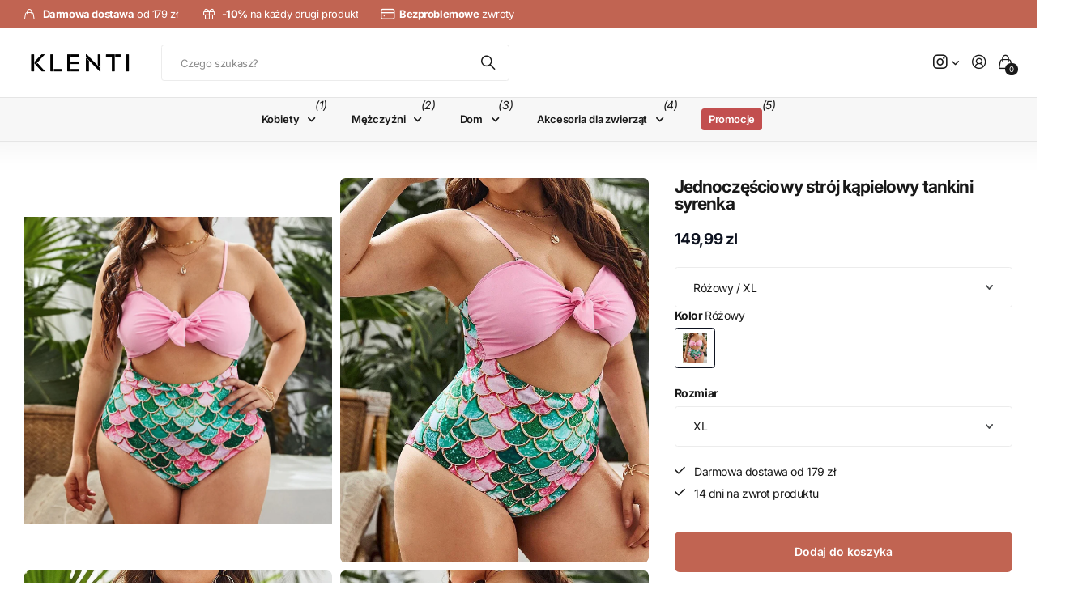

--- FILE ---
content_type: text/html; charset=utf-8
request_url: https://klenti.pl/products/dwuczesciowy-stroj-kapielowy-tankini-syrenka
body_size: 59412
content:
<!doctype html>
<html
  lang="pl"
  data-theme="next"
  dir="ltr"
  class="no-js btn-hover-up "
>
  <head>
    <meta charset="utf-8">
    <meta http-equiv="x-ua-compatible" content="ie=edge">
    <title>
      Jednoczęściowy strój kąpielowy tankini syrenka
       &ndash; Klenti.pl
    </title><meta name="description" content="Typ: Jednoczęściowy strój kąpielowy tankini Z motywem syrenki Na cienkich ramiączkach Z ozdobnym wycięciem na brzuchu Różowa kokardka łącząca miseczki Regulowana długość ramiączek Delikatne marszczenia na miseczkach       Product information:Fabric name: polyesterApplicable scene: swimming and wadingColor: pinkSize: 1X"><meta name="theme-color" content="">
    <meta name="MobileOptimized" content="320">
    <meta name="HandheldFriendly" content="true">
    <meta
      name="viewport"
      content="width=device-width, initial-scale=1, minimum-scale=1, maximum-scale=5, viewport-fit=cover, shrink-to-fit=no"
    >
    <meta name="msapplication-config" content="//klenti.pl/cdn/shop/t/25/assets/browserconfig.xml?v=52024572095365081671761665028">
    <link rel="canonical" href="https://klenti.pl/products/dwuczesciowy-stroj-kapielowy-tankini-syrenka">
    <link rel="preconnect" href="https://fonts.shopifycdn.com" crossorigin><link rel="preload" as="style" href="//klenti.pl/cdn/shop/t/25/assets/screen.css?v=163553309437769543821761665028">
    <link rel="preload" as="style" href="//klenti.pl/cdn/shop/t/25/assets/screen-settings.css?v=738851400902660561762155468">
    
<link rel="preload" as="font" href="//klenti.pl/cdn/fonts/inter/inter_n7.02711e6b374660cfc7915d1afc1c204e633421e4.woff2" type="font/woff2" crossorigin>
    <link rel="preload" as="font" href="//klenti.pl/cdn/fonts/inter/inter_n4.b2a3f24c19b4de56e8871f609e73ca7f6d2e2bb9.woff2" type="font/woff2" crossorigin>
    <link rel="preload" as="font" href="//klenti.pl/cdn/shop/t/25/assets/icomoon.woff?v=131928518403279058281761665028" crossorigin>
    <link media="screen" rel="stylesheet" href="//klenti.pl/cdn/shop/t/25/assets/screen.css?v=163553309437769543821761665028" id="core-css">
    
    <noscript><link rel="stylesheet" href="//klenti.pl/cdn/shop/t/25/assets/async-menu.css?v=42198473107064888151761665028"></noscript><link media="screen" rel="stylesheet" href="//klenti.pl/cdn/shop/t/25/assets/page-product.css?v=96510261905101205411761665028" id="product-css"><link media="screen" rel="stylesheet" href="//klenti.pl/cdn/shop/t/25/assets/screen-settings.css?v=738851400902660561762155468" id="custom-css"><link rel="icon" href="//klenti.pl/cdn/shop/files/KLENTI_40x40_px.png?crop=center&height=32&v=1650911914&width=32" type="image/png">
      <link rel="mask-icon" href="safari-pinned-tab.svg" color="#333333">
      <link rel="apple-touch-icon" href="apple-touch-icon.png"><script>
      document.documentElement.classList.remove('no-js');
    </script>
    <meta name="msapplication-config" content="//klenti.pl/cdn/shop/t/25/assets/browserconfig.xml?v=52024572095365081671761665028">
<meta property="og:title" content="Jednoczęściowy strój kąpielowy tankini syrenka">
<meta property="og:type" content="product">
<meta property="og:description" content="Typ: Jednoczęściowy strój kąpielowy tankini Z motywem syrenki Na cienkich ramiączkach Z ozdobnym wycięciem na brzuchu Różowa kokardka łącząca miseczki Regulowana długość ramiączek Delikatne marszczenia na miseczkach       Product information:Fabric name: polyesterApplicable scene: swimming and wadingColor: pinkSize: 1X">
<meta property="og:site_name" content="Klenti.pl">
<meta property="og:url" content="https://klenti.pl/products/dwuczesciowy-stroj-kapielowy-tankini-syrenka">

  
  <meta property="product:price:amount" content="149.99">
  <meta property="og:price:amount" content="149.99">
  <meta property="og:price:currency" content="PLN">
  <meta property="og:availability" content="instock" />

<meta property="og:image" content="//klenti.pl/cdn/shop/products/16827652-c52e-4567-8fc3-196d5d628381.jpg?crop=center&height=500&v=1652849851&width=600">

<meta name="twitter:title" content="Jednoczęściowy strój kąpielowy tankini syrenka">
<meta name="twitter:description" content="Typ: Jednoczęściowy strój kąpielowy tankini Z motywem syrenki Na cienkich ramiączkach Z ozdobnym wycięciem na brzuchu Różowa kokardka łącząca miseczki Regulowana długość ramiączek Delikatne marszczenia na miseczkach       Product information:Fabric name: polyesterApplicable scene: swimming and wadingColor: pinkSize: 1X">
<meta name="twitter:site" content="Klenti.pl">

  <meta name="twitter:card" content="//klenti.pl/cdn/shop/files/Kasztanowe_Ksztalty_Ikona_Osobiste_Logo-kopia.png?v=1648665218">

<meta property="twitter:image" content="//klenti.pl/cdn/shop/products/16827652-c52e-4567-8fc3-196d5d628381.jpg?crop=center&height=500&v=1652849851&width=600">
<script type="application/ld+json">
  [{
        "@context": "https://schema.org",
        "@type": "Product",
        "name": "Jednoczęściowy strój kąpielowy tankini syrenka",
        "url": "https://klenti.pl/products/dwuczesciowy-stroj-kapielowy-tankini-syrenka","brand": { "@type": "Brand", "name": "Klenti" },"description": "\nTyp: Jednoczęściowy strój kąpielowy tankini\nZ motywem syrenki\nNa cienkich ramiączkach\nZ ozdobnym wycięciem na brzuchu\nRóżowa kokardka łącząca miseczki\nRegulowana długość ramiączek\nDelikatne marszczenia na miseczkach\n\n \n \n \nProduct information:Fabric name: polyesterApplicable scene: swimming and wadingColor: pinkSize: 1XL, 2XL, 3XL, 4XLSleeve: SleevelessSize Information:Unit: cm\nPrevention:\n1. Asian sizes are 1 to 2 sizes smaller than European and American people. Choose the larger size if your size between two sizes. Please allow 2-3cm differences due to manual measurement. 2. Please check the size chart carefully before you buy the item, if you don't know how to choose size, please contact our customer service. 3.As you know, the different computers display colors differently, the color of the actual item may vary slightly from the following images.\n\nPacking list:Polyester Ladies Swimsuit x1\n\n","image": "//klenti.pl/cdn/shop/products/16827652-c52e-4567-8fc3-196d5d628381.jpg?crop=center&height=500&v=1652849851&width=600","gtin8": "","sku": "CJYJ147248101AZ","offers": {
          "@type": "Offer",
          "price": "149.99",
          "url": "https://klenti.pl/products/dwuczesciowy-stroj-kapielowy-tankini-syrenka",
          "priceValidUntil": "2027-01-22",
          "priceCurrency": "PLN",
            "availability": "https://schema.org/InStock",
            "inventoryLevel": "7764"}
      },
    {
      "@context": "https://schema.org/",
      "@type": "Organization",
      "url": "https://klenti.pl/products/dwuczesciowy-stroj-kapielowy-tankini-syrenka",
      "name": "Klenti.pl",
      "legalName": "Klenti.pl",
      "description": "Typ: Jednoczęściowy strój kąpielowy tankini Z motywem syrenki Na cienkich ramiączkach Z ozdobnym wycięciem na brzuchu Różowa kokardka łącząca miseczki Regulowana długość ramiączek Delikatne marszczenia na miseczkach       Product information:Fabric name: polyesterApplicable scene: swimming and wadingColor: pinkSize: 1X","logo": "//klenti.pl/cdn/shop/files/Kasztanowe_Ksztalty_Ikona_Osobiste_Logo-kopia.png?v=1648665218",
        "image": "//klenti.pl/cdn/shop/files/Kasztanowe_Ksztalty_Ikona_Osobiste_Logo-kopia.png?v=1648665218","contactPoint": {
        "@type": "ContactPoint",
        "contactType": "Customer service",
        "telephone": "514686559"
      },
      "address": {
        "@type": "PostalAddress",
        "streetAddress": "Tomasza Zana 11a",
        "addressLocality": "Lublin",
        "postalCode": "20-601",
        "addressCountry": "POLSKA"
      }
    },
    {
      "@context": "https://schema.org",
      "@type": "WebSite",
      "url": "https://klenti.pl/products/dwuczesciowy-stroj-kapielowy-tankini-syrenka",
      "name": "Klenti.pl",
      "description": "Typ: Jednoczęściowy strój kąpielowy tankini Z motywem syrenki Na cienkich ramiączkach Z ozdobnym wycięciem na brzuchu Różowa kokardka łącząca miseczki Regulowana długość ramiączek Delikatne marszczenia na miseczkach       Product information:Fabric name: polyesterApplicable scene: swimming and wadingColor: pinkSize: 1X",
      "author": [
        {
          "@type": "Organization",
          "url": "https://www.someoneyouknow.online",
          "name": "Someoneyouknow",
          "address": {
            "@type": "PostalAddress",
            "streetAddress": "Wilhelminaplein 25",
            "addressLocality": "Eindhoven",
            "addressRegion": "NB",
            "postalCode": "5611 HG",
            "addressCountry": "NL"
          }
        }
      ]
    }
  ]
</script>

    <script>window.performance && window.performance.mark && window.performance.mark('shopify.content_for_header.start');</script><meta name="google-site-verification" content="ZtNh1j1_6y7eEcexQl-TEF8XE8n4jvFvnn84jKoaSKA">
<meta id="shopify-digital-wallet" name="shopify-digital-wallet" content="/63651119335/digital_wallets/dialog">
<link rel="alternate" type="application/json+oembed" href="https://klenti.pl/products/dwuczesciowy-stroj-kapielowy-tankini-syrenka.oembed">
<script async="async" src="/checkouts/internal/preloads.js?locale=pl-PL"></script>
<script id="shopify-features" type="application/json">{"accessToken":"2ba0f765274ececef9480f074b8ad0ce","betas":["rich-media-storefront-analytics"],"domain":"klenti.pl","predictiveSearch":true,"shopId":63651119335,"locale":"pl"}</script>
<script>var Shopify = Shopify || {};
Shopify.shop = "klenti-pl.myshopify.com";
Shopify.locale = "pl";
Shopify.currency = {"active":"PLN","rate":"1.0"};
Shopify.country = "PL";
Shopify.theme = {"name":"Next - po zmianach kodu","id":188928065883,"schema_name":"Next","schema_version":"3.2.0","theme_store_id":2240,"role":"main"};
Shopify.theme.handle = "null";
Shopify.theme.style = {"id":null,"handle":null};
Shopify.cdnHost = "klenti.pl/cdn";
Shopify.routes = Shopify.routes || {};
Shopify.routes.root = "/";</script>
<script type="module">!function(o){(o.Shopify=o.Shopify||{}).modules=!0}(window);</script>
<script>!function(o){function n(){var o=[];function n(){o.push(Array.prototype.slice.apply(arguments))}return n.q=o,n}var t=o.Shopify=o.Shopify||{};t.loadFeatures=n(),t.autoloadFeatures=n()}(window);</script>
<script id="shop-js-analytics" type="application/json">{"pageType":"product"}</script>
<script defer="defer" async type="module" src="//klenti.pl/cdn/shopifycloud/shop-js/modules/v2/client.init-shop-cart-sync_CBup9hwf.pl.esm.js"></script>
<script defer="defer" async type="module" src="//klenti.pl/cdn/shopifycloud/shop-js/modules/v2/chunk.common_D_ekSGzr.esm.js"></script>
<script defer="defer" async type="module" src="//klenti.pl/cdn/shopifycloud/shop-js/modules/v2/chunk.modal_Djuln7dH.esm.js"></script>
<script type="module">
  await import("//klenti.pl/cdn/shopifycloud/shop-js/modules/v2/client.init-shop-cart-sync_CBup9hwf.pl.esm.js");
await import("//klenti.pl/cdn/shopifycloud/shop-js/modules/v2/chunk.common_D_ekSGzr.esm.js");
await import("//klenti.pl/cdn/shopifycloud/shop-js/modules/v2/chunk.modal_Djuln7dH.esm.js");

  window.Shopify.SignInWithShop?.initShopCartSync?.({"fedCMEnabled":true,"windoidEnabled":true});

</script>
<script>(function() {
  var isLoaded = false;
  function asyncLoad() {
    if (isLoaded) return;
    isLoaded = true;
    var urls = ["https:\/\/cdn.shopify.com\/s\/files\/1\/0636\/5111\/9335\/t\/6\/assets\/globo.filter.init.js?shop=klenti-pl.myshopify.com","https:\/\/sfdr.co\/sfdr.js?sid=43348\u0026shop=klenti-pl.myshopify.com"];
    for (var i = 0; i < urls.length; i++) {
      var s = document.createElement('script');
      s.type = 'text/javascript';
      s.async = true;
      s.src = urls[i];
      var x = document.getElementsByTagName('script')[0];
      x.parentNode.insertBefore(s, x);
    }
  };
  if(window.attachEvent) {
    window.attachEvent('onload', asyncLoad);
  } else {
    window.addEventListener('load', asyncLoad, false);
  }
})();</script>
<script id="__st">var __st={"a":63651119335,"offset":3600,"reqid":"08f61e2a-1642-4c97-92f0-35625ad677a7-1769035468","pageurl":"klenti.pl\/products\/dwuczesciowy-stroj-kapielowy-tankini-syrenka","u":"40d997ab9467","p":"product","rtyp":"product","rid":7852370460903};</script>
<script>window.ShopifyPaypalV4VisibilityTracking = true;</script>
<script id="captcha-bootstrap">!function(){'use strict';const t='contact',e='account',n='new_comment',o=[[t,t],['blogs',n],['comments',n],[t,'customer']],c=[[e,'customer_login'],[e,'guest_login'],[e,'recover_customer_password'],[e,'create_customer']],r=t=>t.map((([t,e])=>`form[action*='/${t}']:not([data-nocaptcha='true']) input[name='form_type'][value='${e}']`)).join(','),a=t=>()=>t?[...document.querySelectorAll(t)].map((t=>t.form)):[];function s(){const t=[...o],e=r(t);return a(e)}const i='password',u='form_key',d=['recaptcha-v3-token','g-recaptcha-response','h-captcha-response',i],f=()=>{try{return window.sessionStorage}catch{return}},m='__shopify_v',_=t=>t.elements[u];function p(t,e,n=!1){try{const o=window.sessionStorage,c=JSON.parse(o.getItem(e)),{data:r}=function(t){const{data:e,action:n}=t;return t[m]||n?{data:e,action:n}:{data:t,action:n}}(c);for(const[e,n]of Object.entries(r))t.elements[e]&&(t.elements[e].value=n);n&&o.removeItem(e)}catch(o){console.error('form repopulation failed',{error:o})}}const l='form_type',E='cptcha';function T(t){t.dataset[E]=!0}const w=window,h=w.document,L='Shopify',v='ce_forms',y='captcha';let A=!1;((t,e)=>{const n=(g='f06e6c50-85a8-45c8-87d0-21a2b65856fe',I='https://cdn.shopify.com/shopifycloud/storefront-forms-hcaptcha/ce_storefront_forms_captcha_hcaptcha.v1.5.2.iife.js',D={infoText:'Chronione przez hCaptcha',privacyText:'Prywatność',termsText:'Warunki'},(t,e,n)=>{const o=w[L][v],c=o.bindForm;if(c)return c(t,g,e,D).then(n);var r;o.q.push([[t,g,e,D],n]),r=I,A||(h.body.append(Object.assign(h.createElement('script'),{id:'captcha-provider',async:!0,src:r})),A=!0)});var g,I,D;w[L]=w[L]||{},w[L][v]=w[L][v]||{},w[L][v].q=[],w[L][y]=w[L][y]||{},w[L][y].protect=function(t,e){n(t,void 0,e),T(t)},Object.freeze(w[L][y]),function(t,e,n,w,h,L){const[v,y,A,g]=function(t,e,n){const i=e?o:[],u=t?c:[],d=[...i,...u],f=r(d),m=r(i),_=r(d.filter((([t,e])=>n.includes(e))));return[a(f),a(m),a(_),s()]}(w,h,L),I=t=>{const e=t.target;return e instanceof HTMLFormElement?e:e&&e.form},D=t=>v().includes(t);t.addEventListener('submit',(t=>{const e=I(t);if(!e)return;const n=D(e)&&!e.dataset.hcaptchaBound&&!e.dataset.recaptchaBound,o=_(e),c=g().includes(e)&&(!o||!o.value);(n||c)&&t.preventDefault(),c&&!n&&(function(t){try{if(!f())return;!function(t){const e=f();if(!e)return;const n=_(t);if(!n)return;const o=n.value;o&&e.removeItem(o)}(t);const e=Array.from(Array(32),(()=>Math.random().toString(36)[2])).join('');!function(t,e){_(t)||t.append(Object.assign(document.createElement('input'),{type:'hidden',name:u})),t.elements[u].value=e}(t,e),function(t,e){const n=f();if(!n)return;const o=[...t.querySelectorAll(`input[type='${i}']`)].map((({name:t})=>t)),c=[...d,...o],r={};for(const[a,s]of new FormData(t).entries())c.includes(a)||(r[a]=s);n.setItem(e,JSON.stringify({[m]:1,action:t.action,data:r}))}(t,e)}catch(e){console.error('failed to persist form',e)}}(e),e.submit())}));const S=(t,e)=>{t&&!t.dataset[E]&&(n(t,e.some((e=>e===t))),T(t))};for(const o of['focusin','change'])t.addEventListener(o,(t=>{const e=I(t);D(e)&&S(e,y())}));const B=e.get('form_key'),M=e.get(l),P=B&&M;t.addEventListener('DOMContentLoaded',(()=>{const t=y();if(P)for(const e of t)e.elements[l].value===M&&p(e,B);[...new Set([...A(),...v().filter((t=>'true'===t.dataset.shopifyCaptcha))])].forEach((e=>S(e,t)))}))}(h,new URLSearchParams(w.location.search),n,t,e,['guest_login'])})(!0,!0)}();</script>
<script integrity="sha256-4kQ18oKyAcykRKYeNunJcIwy7WH5gtpwJnB7kiuLZ1E=" data-source-attribution="shopify.loadfeatures" defer="defer" src="//klenti.pl/cdn/shopifycloud/storefront/assets/storefront/load_feature-a0a9edcb.js" crossorigin="anonymous"></script>
<script data-source-attribution="shopify.dynamic_checkout.dynamic.init">var Shopify=Shopify||{};Shopify.PaymentButton=Shopify.PaymentButton||{isStorefrontPortableWallets:!0,init:function(){window.Shopify.PaymentButton.init=function(){};var t=document.createElement("script");t.src="https://klenti.pl/cdn/shopifycloud/portable-wallets/latest/portable-wallets.pl.js",t.type="module",document.head.appendChild(t)}};
</script>
<script data-source-attribution="shopify.dynamic_checkout.buyer_consent">
  function portableWalletsHideBuyerConsent(e){var t=document.getElementById("shopify-buyer-consent"),n=document.getElementById("shopify-subscription-policy-button");t&&n&&(t.classList.add("hidden"),t.setAttribute("aria-hidden","true"),n.removeEventListener("click",e))}function portableWalletsShowBuyerConsent(e){var t=document.getElementById("shopify-buyer-consent"),n=document.getElementById("shopify-subscription-policy-button");t&&n&&(t.classList.remove("hidden"),t.removeAttribute("aria-hidden"),n.addEventListener("click",e))}window.Shopify?.PaymentButton&&(window.Shopify.PaymentButton.hideBuyerConsent=portableWalletsHideBuyerConsent,window.Shopify.PaymentButton.showBuyerConsent=portableWalletsShowBuyerConsent);
</script>
<script data-source-attribution="shopify.dynamic_checkout.cart.bootstrap">document.addEventListener("DOMContentLoaded",(function(){function t(){return document.querySelector("shopify-accelerated-checkout-cart, shopify-accelerated-checkout")}if(t())Shopify.PaymentButton.init();else{new MutationObserver((function(e,n){t()&&(Shopify.PaymentButton.init(),n.disconnect())})).observe(document.body,{childList:!0,subtree:!0})}}));
</script>
<link id="shopify-accelerated-checkout-styles" rel="stylesheet" media="screen" href="https://klenti.pl/cdn/shopifycloud/portable-wallets/latest/accelerated-checkout-backwards-compat.css" crossorigin="anonymous">
<style id="shopify-accelerated-checkout-cart">
        #shopify-buyer-consent {
  margin-top: 1em;
  display: inline-block;
  width: 100%;
}

#shopify-buyer-consent.hidden {
  display: none;
}

#shopify-subscription-policy-button {
  background: none;
  border: none;
  padding: 0;
  text-decoration: underline;
  font-size: inherit;
  cursor: pointer;
}

#shopify-subscription-policy-button::before {
  box-shadow: none;
}

      </style>

<script>window.performance && window.performance.mark && window.performance.mark('shopify.content_for_header.end');</script>
    
    <style>
      :root {
          --scheme-1:                      #ffffff;
          --scheme-1_solid:                #ffffff;
          --scheme-1_bg:                   var(--scheme-1);
          --scheme-1_bg_dark:              var(--scheme-1_bg);
          --scheme-1_bg_var:               var(--scheme-1_bg_dark);
          --scheme-1_bg_secondary:         #f2f2f2;
          --scheme-1_fg:                   #191919;
          --scheme-1_fg_sat:               #d8d8d8;
          --scheme-1_title:                #191919;
          --scheme-1_title_solid:          #191919;

          --scheme-1_primary_btn_bg:       #0e1320;
          --scheme-1_primary_btn_bg_dark:  #030407;
          --scheme-1_primary_btn_fg:       #f2f2f2;
          --scheme-1_secondary_btn_bg:     #0e1320;
          --scheme-1_secondary_btn_bg_dark:#030407;
          --scheme-1_secondary_btn_fg:     #ffffff;
          --scheme-1_tertiary_btn_bg:      #0280ff;
          --scheme-1_tertiary_btn_bg_dark: #006edd;
          --scheme-1_tertiary_btn_fg:      #ffffff;
          --scheme-1_btn_bg:       		var(--scheme-1_primary_btn_bg);
          --scheme-1_btn_bg_dark:  		var(--scheme-1_primary_btn_bg_dark);
          --scheme-1_btn_fg:       		var(--scheme-1_primary_btn_fg);
          --scheme-1_bd:                   #ececec;
          --scheme-1_input_bg:             #ffffff;
          --scheme-1_input_bg_dark:        #f2f2f2;
          --scheme-1_input_fg:             #191919;
          --scheme-1_input_pl:             #232323;
          --scheme-1_accent:               #0e1320;
          --scheme-1_accent_gradient:      linear-gradient(120deg, rgba(49, 132, 73, 0.36), rgba(255, 243, 234, 1) 100%);
          
          --scheme-1_fg_brightness: 0; 
          
            --body_bg:            				var(--scheme-1_bg);
          
          --scheme-1_bg_darkmode:        #191919;
          --scheme-1_fg_darkmode:        #ffffff;
          --scheme-1_primary_btn_bg_darkmode: #e76c00;
          --scheme-1_primary_btn_fg_darkmode: #ffffff;
          --scheme-1_accent_darkmode:    #f9af11;
        }
        :root, [class*="palette-scheme-1"], [data-active-content*="scheme-1"] {
        --primary_bg:             var(--scheme-1_bg);
        --bg_secondary:           var(--scheme-1_bg_secondary);
        --primary_text:           var(--scheme-1_fg);
        --primary_text_h:         var(--scheme-1_title);
        --headings_text:          var(--primary_text_h);
        --headings_text_solid:    var(--scheme-1_title_solid);
        --primary_btn_bg:         var(--scheme-1_primary_btn_bg);
        --primary_btn_bg_dark:    var(--scheme-1_primary_btn_bg_dark);
        --primary_btn_fg:       var(--scheme-1_primary_btn_fg);
        --secondary_btn_bg:       var(--scheme-1_secondary_btn_bg);
        --secondary_btn_bg_dark:  var(--scheme-1_secondary_btn_bg_dark);
        --secondary_btn_fg:     var(--scheme-1_secondary_btn_fg);
        --tertiary_btn_bg:        var(--scheme-1_tertiary_btn_bg);
        --tertiary_btn_bg_dark:   var(--scheme-1_tertiary_btn_bg_dark);
        --tertiary_btn_fg:      var(--scheme-1_tertiary_btn_fg);
        --input_bg:               var(--scheme-1_input_bg);
        --input_bg_dark:          var(--scheme-1_input_bg_dark);
        --input_fg:               var(--scheme-1_input_fg);
        --input_pl:               var(--scheme-1_input_pl);
        --input_bd:               var(--scheme-1_bd);
        --custom_bd:              var(--custom_input_bd);
        --secondary_bg: 		  var(--primary_btn_bg);
        --accent:                 var(--scheme-1_accent);
        --theme_bg:               var(--accent);
        --accent_gradient:        var(--scheme-1_accent_gradient);
        --primary_text_brightness:var(--scheme-1_fg_brightness);
        --primary_default_body_text:     var(--scheme-1_fg);
        --primary_default_heading_text:  var(--scheme-1_title);
        }
        
        .day-switched {
          --scheme-1_bg:     var(--scheme-1_bg_darkmode);
          --scheme-1_fg:     var(--scheme-1_fg_darkmode);
          --scheme-1_btn_bg: var(--scheme-1_primary_btn_bg_darkmode);
          --scheme-1_btn_fg: var(--scheme-1_primary_btn_fg_darkmode);
          --scheme-1_accent: var(--scheme-1_accent_darkmode);
        }
        .day-switched, .day-switched [class*="palette-scheme-1"], .day-switched [data-active-content*="scheme-1"] {
          --primary_bg:             var(--scheme-1_bg);
          --bg_secondary:           var(--primary_bg);
          --primary_text:           var(--scheme-1_fg);
          --primary_text_h:         var(--primary_text);
          --headings_text:          var(--primary_text);
          --headings_text_solid:    var(--primary_text);
          --primary_btn_bg:         var(--scheme-1_btn_bg);
          --primary_btn_bg_dark:    var(--primary_btn_bg);
          --primary_btn_fg:         var(--scheme-1_btn_fg);
          --secondary_btn_bg:       var(--primary_btn_bg);
          --secondary_btn_bg_dark:  var(--primary_btn_bg);
          --secondary_btn_fg:       var(--primary_btn_fg);
          --tertiary_btn_bg:        var(--primary_btn_bg);
          --tertiary_btn_bg_dark:   var(--primary_btn_bg);
          --tertiary_btn_fg:        var(--primary_btn_fg);
          --primary_default_body_text:     var(--primary_text);
          --primary_default_heading_text:  var(--primary_text);
          --accent:                 var(--scheme-1_accent);
          
            --body_bg:            	var(--primary_bg);
          
        }
      :root {
          --scheme-2:                      #191919;
          --scheme-2_solid:                #191919;
          --scheme-2_bg:                   var(--scheme-2);
          --scheme-2_bg_dark:              #141414;
          --scheme-2_bg_var:               var(--scheme-2_bg_dark);
          --scheme-2_bg_secondary:         #3e3737;
          --scheme-2_fg:                   #ffffff;
          --scheme-2_fg_sat:               #ffffff;
          --scheme-2_title:                #ffffff;
          --scheme-2_title_solid:          #ffffff;

          --scheme-2_primary_btn_bg:       #ffffff;
          --scheme-2_primary_btn_bg_dark:  #ededed;
          --scheme-2_primary_btn_fg:       #191919;
          --scheme-2_secondary_btn_bg:     #e76c00;
          --scheme-2_secondary_btn_bg_dark:#c35b00;
          --scheme-2_secondary_btn_fg:     #ffffff;
          --scheme-2_tertiary_btn_bg:      #191919;
          --scheme-2_tertiary_btn_bg_dark: #070707;
          --scheme-2_tertiary_btn_fg:      #ffffff;
          --scheme-2_btn_bg:       		var(--scheme-2_primary_btn_bg);
          --scheme-2_btn_bg_dark:  		var(--scheme-2_primary_btn_bg_dark);
          --scheme-2_btn_fg:       		var(--scheme-2_primary_btn_fg);
          --scheme-2_bd:                   #ececec;
          --scheme-2_input_bg:             #ffffff;
          --scheme-2_input_bg_dark:        #f2f2f2;
          --scheme-2_input_fg:             #191919;
          --scheme-2_input_pl:             #232323;
          --scheme-2_accent:               #0280ff;
          --scheme-2_accent_gradient:      #0280ff;
          
          --scheme-2_fg_brightness: 1; 
          
          --scheme-2_bg_darkmode:        #191919;
          --scheme-2_fg_darkmode:        #ffffff;
          --scheme-2_primary_btn_bg_darkmode: #e76c00;
          --scheme-2_primary_btn_fg_darkmode: #ffffff;
          --scheme-2_accent_darkmode:    #f9af11;
        }
        [class*="palette-scheme-2"], [data-active-content*="scheme-2"] {
        --primary_bg:             var(--scheme-2_bg);
        --bg_secondary:           var(--scheme-2_bg_secondary);
        --primary_text:           var(--scheme-2_fg);
        --primary_text_h:         var(--scheme-2_title);
        --headings_text:          var(--primary_text_h);
        --headings_text_solid:    var(--scheme-2_title_solid);
        --primary_btn_bg:         var(--scheme-2_primary_btn_bg);
        --primary_btn_bg_dark:    var(--scheme-2_primary_btn_bg_dark);
        --primary_btn_fg:       var(--scheme-2_primary_btn_fg);
        --secondary_btn_bg:       var(--scheme-2_secondary_btn_bg);
        --secondary_btn_bg_dark:  var(--scheme-2_secondary_btn_bg_dark);
        --secondary_btn_fg:     var(--scheme-2_secondary_btn_fg);
        --tertiary_btn_bg:        var(--scheme-2_tertiary_btn_bg);
        --tertiary_btn_bg_dark:   var(--scheme-2_tertiary_btn_bg_dark);
        --tertiary_btn_fg:      var(--scheme-2_tertiary_btn_fg);
        --input_bg:               var(--scheme-2_input_bg);
        --input_bg_dark:          var(--scheme-2_input_bg_dark);
        --input_fg:               var(--scheme-2_input_fg);
        --input_pl:               var(--scheme-2_input_pl);
        --input_bd:               var(--scheme-2_bd);
        --custom_bd:              var(--custom_input_bd);
        --secondary_bg: 		  var(--primary_btn_bg);
        --accent:                 var(--scheme-2_accent);
        --theme_bg:               var(--accent);
        --accent_gradient:        var(--scheme-2_accent_gradient);
        --primary_text_brightness:var(--scheme-2_fg_brightness);
        --primary_default_body_text:     var(--scheme-1_fg);
        --primary_default_heading_text:  var(--scheme-1_title);
        }
        
        .day-switched {
          --scheme-2_bg:     var(--scheme-2_bg_darkmode);
          --scheme-2_fg:     var(--scheme-2_fg_darkmode);
          --scheme-2_btn_bg: var(--scheme-2_primary_btn_bg_darkmode);
          --scheme-2_btn_fg: var(--scheme-2_primary_btn_fg_darkmode);
          --scheme-2_accent: var(--scheme-2_accent_darkmode);
        }
        .day-switched [class*="palette-scheme-2"], .day-switched [data-active-content*="scheme-2"] {
          --primary_bg:             var(--scheme-2_bg);
          --bg_secondary:           var(--primary_bg);
          --primary_text:           var(--scheme-2_fg);
          --primary_text_h:         var(--primary_text);
          --headings_text:          var(--primary_text);
          --headings_text_solid:    var(--primary_text);
          --primary_btn_bg:         var(--scheme-2_btn_bg);
          --primary_btn_bg_dark:    var(--primary_btn_bg);
          --primary_btn_fg:         var(--scheme-2_btn_fg);
          --secondary_btn_bg:       var(--primary_btn_bg);
          --secondary_btn_bg_dark:  var(--primary_btn_bg);
          --secondary_btn_fg:       var(--primary_btn_fg);
          --tertiary_btn_bg:        var(--primary_btn_bg);
          --tertiary_btn_bg_dark:   var(--primary_btn_bg);
          --tertiary_btn_fg:        var(--primary_btn_fg);
          --primary_default_body_text:     var(--primary_text);
          --primary_default_heading_text:  var(--primary_text);
          --accent:                 var(--scheme-2_accent);
          
        }
      :root {
          --scheme-3:                      #f7f7f7;
          --scheme-3_solid:                #f7f7f7;
          --scheme-3_bg:                   var(--scheme-3);
          --scheme-3_bg_dark:              #f2f2f2;
          --scheme-3_bg_var:               var(--scheme-3_bg_dark);
          --scheme-3_bg_secondary:         #ffffff;
          --scheme-3_fg:                   #191919;
          --scheme-3_fg_sat:               #d8d8d8;
          --scheme-3_title:                #191919;
          --scheme-3_title_solid:          #191919;

          --scheme-3_primary_btn_bg:       #0280ff;
          --scheme-3_primary_btn_bg_dark:  #006edd;
          --scheme-3_primary_btn_fg:       #ffffff;
          --scheme-3_secondary_btn_bg:     #e76c00;
          --scheme-3_secondary_btn_bg_dark:#c35b00;
          --scheme-3_secondary_btn_fg:     #ffffff;
          --scheme-3_tertiary_btn_bg:      #191919;
          --scheme-3_tertiary_btn_bg_dark: #070707;
          --scheme-3_tertiary_btn_fg:      #ffffff;
          --scheme-3_btn_bg:       		var(--scheme-3_primary_btn_bg);
          --scheme-3_btn_bg_dark:  		var(--scheme-3_primary_btn_bg_dark);
          --scheme-3_btn_fg:       		var(--scheme-3_primary_btn_fg);
          --scheme-3_bd:                   #e5e5e5;
          --scheme-3_input_bg:             #ffffff;
          --scheme-3_input_bg_dark:        #f2f2f2;
          --scheme-3_input_fg:             #191919;
          --scheme-3_input_pl:             #232323;
          --scheme-3_accent:               #e76c00;
          --scheme-3_accent_gradient:      #e76c00;
          
          --scheme-3_fg_brightness: 0; 
          
          --scheme-3_bg_darkmode:        #191919;
          --scheme-3_fg_darkmode:        #ffffff;
          --scheme-3_primary_btn_bg_darkmode: #e76c00;
          --scheme-3_primary_btn_fg_darkmode: #ffffff;
          --scheme-3_accent_darkmode:    #f9af11;
        }
        [class*="palette-scheme-3"], [data-active-content*="scheme-3"] {
        --primary_bg:             var(--scheme-3_bg);
        --bg_secondary:           var(--scheme-3_bg_secondary);
        --primary_text:           var(--scheme-3_fg);
        --primary_text_h:         var(--scheme-3_title);
        --headings_text:          var(--primary_text_h);
        --headings_text_solid:    var(--scheme-3_title_solid);
        --primary_btn_bg:         var(--scheme-3_primary_btn_bg);
        --primary_btn_bg_dark:    var(--scheme-3_primary_btn_bg_dark);
        --primary_btn_fg:       var(--scheme-3_primary_btn_fg);
        --secondary_btn_bg:       var(--scheme-3_secondary_btn_bg);
        --secondary_btn_bg_dark:  var(--scheme-3_secondary_btn_bg_dark);
        --secondary_btn_fg:     var(--scheme-3_secondary_btn_fg);
        --tertiary_btn_bg:        var(--scheme-3_tertiary_btn_bg);
        --tertiary_btn_bg_dark:   var(--scheme-3_tertiary_btn_bg_dark);
        --tertiary_btn_fg:      var(--scheme-3_tertiary_btn_fg);
        --input_bg:               var(--scheme-3_input_bg);
        --input_bg_dark:          var(--scheme-3_input_bg_dark);
        --input_fg:               var(--scheme-3_input_fg);
        --input_pl:               var(--scheme-3_input_pl);
        --input_bd:               var(--scheme-3_bd);
        --custom_bd:              var(--custom_input_bd);
        --secondary_bg: 		  var(--primary_btn_bg);
        --accent:                 var(--scheme-3_accent);
        --theme_bg:               var(--accent);
        --accent_gradient:        var(--scheme-3_accent_gradient);
        --primary_text_brightness:var(--scheme-3_fg_brightness);
        --primary_default_body_text:     var(--scheme-1_fg);
        --primary_default_heading_text:  var(--scheme-1_title);
        }
        
        .day-switched {
          --scheme-3_bg:     var(--scheme-3_bg_darkmode);
          --scheme-3_fg:     var(--scheme-3_fg_darkmode);
          --scheme-3_btn_bg: var(--scheme-3_primary_btn_bg_darkmode);
          --scheme-3_btn_fg: var(--scheme-3_primary_btn_fg_darkmode);
          --scheme-3_accent: var(--scheme-3_accent_darkmode);
        }
        .day-switched [class*="palette-scheme-3"], .day-switched [data-active-content*="scheme-3"] {
          --primary_bg:             var(--scheme-3_bg);
          --bg_secondary:           var(--primary_bg);
          --primary_text:           var(--scheme-3_fg);
          --primary_text_h:         var(--primary_text);
          --headings_text:          var(--primary_text);
          --headings_text_solid:    var(--primary_text);
          --primary_btn_bg:         var(--scheme-3_btn_bg);
          --primary_btn_bg_dark:    var(--primary_btn_bg);
          --primary_btn_fg:         var(--scheme-3_btn_fg);
          --secondary_btn_bg:       var(--primary_btn_bg);
          --secondary_btn_bg_dark:  var(--primary_btn_bg);
          --secondary_btn_fg:       var(--primary_btn_fg);
          --tertiary_btn_bg:        var(--primary_btn_bg);
          --tertiary_btn_bg_dark:   var(--primary_btn_bg);
          --tertiary_btn_fg:        var(--primary_btn_fg);
          --primary_default_body_text:     var(--primary_text);
          --primary_default_heading_text:  var(--primary_text);
          --accent:                 var(--scheme-3_accent);
          
        }
      :root {
          --scheme-4:                      #c16452;
          --scheme-4_solid:                #c16452;
          --scheme-4_bg:                   var(--scheme-4);
          --scheme-4_bg_dark:              #be5d4a;
          --scheme-4_bg_var:               var(--scheme-4_bg_dark);
          --scheme-4_bg_secondary:         #020101;
          --scheme-4_fg:                   #ffffff;
          --scheme-4_fg_sat:               #ffffff;
          --scheme-4_title:                #ffffff;
          --scheme-4_title_solid:          #ffffff;

          --scheme-4_primary_btn_bg:       #ffffff;
          --scheme-4_primary_btn_bg_dark:  #ededed;
          --scheme-4_primary_btn_fg:       #191919;
          --scheme-4_secondary_btn_bg:     #0e1320;
          --scheme-4_secondary_btn_bg_dark:#030407;
          --scheme-4_secondary_btn_fg:     #ffffff;
          --scheme-4_tertiary_btn_bg:      #f2f1ec;
          --scheme-4_tertiary_btn_bg_dark: #e3e1d7;
          --scheme-4_tertiary_btn_fg:      #191919;
          --scheme-4_btn_bg:       		var(--scheme-4_primary_btn_bg);
          --scheme-4_btn_bg_dark:  		var(--scheme-4_primary_btn_bg_dark);
          --scheme-4_btn_fg:       		var(--scheme-4_primary_btn_fg);
          --scheme-4_bd:                   #e5e5e5;
          --scheme-4_input_bg:             #ffffff;
          --scheme-4_input_bg_dark:        #f2f2f2;
          --scheme-4_input_fg:             #191919;
          --scheme-4_input_pl:             #232323;
          --scheme-4_accent:               #0280ff;
          --scheme-4_accent_gradient:      #0280ff;
          
          --scheme-4_fg_brightness: 1; 
          
          --scheme-4_bg_darkmode:        #191919;
          --scheme-4_fg_darkmode:        #ffffff;
          --scheme-4_primary_btn_bg_darkmode: #c16452;
          --scheme-4_primary_btn_fg_darkmode: #ffffff;
          --scheme-4_accent_darkmode:    #f9af11;
        }
        [class*="palette-scheme-4"], [data-active-content*="scheme-4"] {
        --primary_bg:             var(--scheme-4_bg);
        --bg_secondary:           var(--scheme-4_bg_secondary);
        --primary_text:           var(--scheme-4_fg);
        --primary_text_h:         var(--scheme-4_title);
        --headings_text:          var(--primary_text_h);
        --headings_text_solid:    var(--scheme-4_title_solid);
        --primary_btn_bg:         var(--scheme-4_primary_btn_bg);
        --primary_btn_bg_dark:    var(--scheme-4_primary_btn_bg_dark);
        --primary_btn_fg:       var(--scheme-4_primary_btn_fg);
        --secondary_btn_bg:       var(--scheme-4_secondary_btn_bg);
        --secondary_btn_bg_dark:  var(--scheme-4_secondary_btn_bg_dark);
        --secondary_btn_fg:     var(--scheme-4_secondary_btn_fg);
        --tertiary_btn_bg:        var(--scheme-4_tertiary_btn_bg);
        --tertiary_btn_bg_dark:   var(--scheme-4_tertiary_btn_bg_dark);
        --tertiary_btn_fg:      var(--scheme-4_tertiary_btn_fg);
        --input_bg:               var(--scheme-4_input_bg);
        --input_bg_dark:          var(--scheme-4_input_bg_dark);
        --input_fg:               var(--scheme-4_input_fg);
        --input_pl:               var(--scheme-4_input_pl);
        --input_bd:               var(--scheme-4_bd);
        --custom_bd:              var(--custom_input_bd);
        --secondary_bg: 		  var(--primary_btn_bg);
        --accent:                 var(--scheme-4_accent);
        --theme_bg:               var(--accent);
        --accent_gradient:        var(--scheme-4_accent_gradient);
        --primary_text_brightness:var(--scheme-4_fg_brightness);
        --primary_default_body_text:     var(--scheme-1_fg);
        --primary_default_heading_text:  var(--scheme-1_title);
        }
        
        .day-switched {
          --scheme-4_bg:     var(--scheme-4_bg_darkmode);
          --scheme-4_fg:     var(--scheme-4_fg_darkmode);
          --scheme-4_btn_bg: var(--scheme-4_primary_btn_bg_darkmode);
          --scheme-4_btn_fg: var(--scheme-4_primary_btn_fg_darkmode);
          --scheme-4_accent: var(--scheme-4_accent_darkmode);
        }
        .day-switched [class*="palette-scheme-4"], .day-switched [data-active-content*="scheme-4"] {
          --primary_bg:             var(--scheme-4_bg);
          --bg_secondary:           var(--primary_bg);
          --primary_text:           var(--scheme-4_fg);
          --primary_text_h:         var(--primary_text);
          --headings_text:          var(--primary_text);
          --headings_text_solid:    var(--primary_text);
          --primary_btn_bg:         var(--scheme-4_btn_bg);
          --primary_btn_bg_dark:    var(--primary_btn_bg);
          --primary_btn_fg:         var(--scheme-4_btn_fg);
          --secondary_btn_bg:       var(--primary_btn_bg);
          --secondary_btn_bg_dark:  var(--primary_btn_bg);
          --secondary_btn_fg:       var(--primary_btn_fg);
          --tertiary_btn_bg:        var(--primary_btn_bg);
          --tertiary_btn_bg_dark:   var(--primary_btn_bg);
          --tertiary_btn_fg:        var(--primary_btn_fg);
          --primary_default_body_text:     var(--primary_text);
          --primary_default_heading_text:  var(--primary_text);
          --accent:                 var(--scheme-4_accent);
          
        }
      :root {
          --scheme-5:                      #0280ff;
          --scheme-5_solid:                #0280ff;
          --scheme-5_bg:                   var(--scheme-5);
          --scheme-5_bg_dark:              #007bf7;
          --scheme-5_bg_var:               var(--scheme-5_bg_dark);
          --scheme-5_bg_secondary:         #ffffff;
          --scheme-5_fg:                   #ffffff;
          --scheme-5_fg_sat:               #ffffff;
          --scheme-5_title:                #ffffff;
          --scheme-5_title_solid:          #ffffff;

          --scheme-5_primary_btn_bg:       #ffffff;
          --scheme-5_primary_btn_bg_dark:  #ededed;
          --scheme-5_primary_btn_fg:       #191919;
          --scheme-5_secondary_btn_bg:     #e76c00;
          --scheme-5_secondary_btn_bg_dark:#c35b00;
          --scheme-5_secondary_btn_fg:     #ffffff;
          --scheme-5_tertiary_btn_bg:      #191919;
          --scheme-5_tertiary_btn_bg_dark: #070707;
          --scheme-5_tertiary_btn_fg:      #ffffff;
          --scheme-5_btn_bg:       		var(--scheme-5_primary_btn_bg);
          --scheme-5_btn_bg_dark:  		var(--scheme-5_primary_btn_bg_dark);
          --scheme-5_btn_fg:       		var(--scheme-5_primary_btn_fg);
          --scheme-5_bd:                   #e5e5e5;
          --scheme-5_input_bg:             #ffffff;
          --scheme-5_input_bg_dark:        #f2f2f2;
          --scheme-5_input_fg:             #191919;
          --scheme-5_input_pl:             #232323;
          --scheme-5_accent:               #0280ff;
          --scheme-5_accent_gradient:      #0280ff;
          
          --scheme-5_fg_brightness: 1; 
          
          --scheme-5_bg_darkmode:        #191919;
          --scheme-5_fg_darkmode:        #ffffff;
          --scheme-5_primary_btn_bg_darkmode: #e76c00;
          --scheme-5_primary_btn_fg_darkmode: #ffffff;
          --scheme-5_accent_darkmode:    #f9af11;
        }
        [class*="palette-scheme-5"], [data-active-content*="scheme-5"] {
        --primary_bg:             var(--scheme-5_bg);
        --bg_secondary:           var(--scheme-5_bg_secondary);
        --primary_text:           var(--scheme-5_fg);
        --primary_text_h:         var(--scheme-5_title);
        --headings_text:          var(--primary_text_h);
        --headings_text_solid:    var(--scheme-5_title_solid);
        --primary_btn_bg:         var(--scheme-5_primary_btn_bg);
        --primary_btn_bg_dark:    var(--scheme-5_primary_btn_bg_dark);
        --primary_btn_fg:       var(--scheme-5_primary_btn_fg);
        --secondary_btn_bg:       var(--scheme-5_secondary_btn_bg);
        --secondary_btn_bg_dark:  var(--scheme-5_secondary_btn_bg_dark);
        --secondary_btn_fg:     var(--scheme-5_secondary_btn_fg);
        --tertiary_btn_bg:        var(--scheme-5_tertiary_btn_bg);
        --tertiary_btn_bg_dark:   var(--scheme-5_tertiary_btn_bg_dark);
        --tertiary_btn_fg:      var(--scheme-5_tertiary_btn_fg);
        --input_bg:               var(--scheme-5_input_bg);
        --input_bg_dark:          var(--scheme-5_input_bg_dark);
        --input_fg:               var(--scheme-5_input_fg);
        --input_pl:               var(--scheme-5_input_pl);
        --input_bd:               var(--scheme-5_bd);
        --custom_bd:              var(--custom_input_bd);
        --secondary_bg: 		  var(--primary_btn_bg);
        --accent:                 var(--scheme-5_accent);
        --theme_bg:               var(--accent);
        --accent_gradient:        var(--scheme-5_accent_gradient);
        --primary_text_brightness:var(--scheme-5_fg_brightness);
        --primary_default_body_text:     var(--scheme-1_fg);
        --primary_default_heading_text:  var(--scheme-1_title);
        }
        
        .day-switched {
          --scheme-5_bg:     var(--scheme-5_bg_darkmode);
          --scheme-5_fg:     var(--scheme-5_fg_darkmode);
          --scheme-5_btn_bg: var(--scheme-5_primary_btn_bg_darkmode);
          --scheme-5_btn_fg: var(--scheme-5_primary_btn_fg_darkmode);
          --scheme-5_accent: var(--scheme-5_accent_darkmode);
        }
        .day-switched [class*="palette-scheme-5"], .day-switched [data-active-content*="scheme-5"] {
          --primary_bg:             var(--scheme-5_bg);
          --bg_secondary:           var(--primary_bg);
          --primary_text:           var(--scheme-5_fg);
          --primary_text_h:         var(--primary_text);
          --headings_text:          var(--primary_text);
          --headings_text_solid:    var(--primary_text);
          --primary_btn_bg:         var(--scheme-5_btn_bg);
          --primary_btn_bg_dark:    var(--primary_btn_bg);
          --primary_btn_fg:         var(--scheme-5_btn_fg);
          --secondary_btn_bg:       var(--primary_btn_bg);
          --secondary_btn_bg_dark:  var(--primary_btn_bg);
          --secondary_btn_fg:       var(--primary_btn_fg);
          --tertiary_btn_bg:        var(--primary_btn_bg);
          --tertiary_btn_bg_dark:   var(--primary_btn_bg);
          --tertiary_btn_fg:        var(--primary_btn_fg);
          --primary_default_body_text:     var(--primary_text);
          --primary_default_heading_text:  var(--primary_text);
          --accent:                 var(--scheme-5_accent);
          
        }
      :root {
          --scheme-6:                      #edebe6;
          --scheme-6_solid:                #edebe6;
          --scheme-6_bg:                   var(--scheme-6);
          --scheme-6_bg_dark:              #e9e6e0;
          --scheme-6_bg_var:               var(--scheme-6_bg_dark);
          --scheme-6_bg_secondary:         #fcf9f1;
          --scheme-6_fg:                   #191919;
          --scheme-6_fg_sat:               #d8d8d8;
          --scheme-6_title:                #191919;
          --scheme-6_title_solid:          #191919;

          --scheme-6_primary_btn_bg:       #e76c00;
          --scheme-6_primary_btn_bg_dark:  #c35b00;
          --scheme-6_primary_btn_fg:       #ffffff;
          --scheme-6_secondary_btn_bg:     #0280ff;
          --scheme-6_secondary_btn_bg_dark:#006edd;
          --scheme-6_secondary_btn_fg:     #ffffff;
          --scheme-6_tertiary_btn_bg:      #191919;
          --scheme-6_tertiary_btn_bg_dark: #070707;
          --scheme-6_tertiary_btn_fg:      #ffffff;
          --scheme-6_btn_bg:       		var(--scheme-6_primary_btn_bg);
          --scheme-6_btn_bg_dark:  		var(--scheme-6_primary_btn_bg_dark);
          --scheme-6_btn_fg:       		var(--scheme-6_primary_btn_fg);
          --scheme-6_bd:                   #e5e5e5;
          --scheme-6_input_bg:             #ffffff;
          --scheme-6_input_bg_dark:        #f2f2f2;
          --scheme-6_input_fg:             #191919;
          --scheme-6_input_pl:             #232323;
          --scheme-6_accent:               #0280ff;
          --scheme-6_accent_gradient:      #0280ff;
          
          --scheme-6_fg_brightness: 0; 
          
          --scheme-6_bg_darkmode:        #191919;
          --scheme-6_fg_darkmode:        #ffffff;
          --scheme-6_primary_btn_bg_darkmode: #e76c00;
          --scheme-6_primary_btn_fg_darkmode: #ffffff;
          --scheme-6_accent_darkmode:    #f9af11;
        }
        [class*="palette-scheme-6"], [data-active-content*="scheme-6"] {
        --primary_bg:             var(--scheme-6_bg);
        --bg_secondary:           var(--scheme-6_bg_secondary);
        --primary_text:           var(--scheme-6_fg);
        --primary_text_h:         var(--scheme-6_title);
        --headings_text:          var(--primary_text_h);
        --headings_text_solid:    var(--scheme-6_title_solid);
        --primary_btn_bg:         var(--scheme-6_primary_btn_bg);
        --primary_btn_bg_dark:    var(--scheme-6_primary_btn_bg_dark);
        --primary_btn_fg:       var(--scheme-6_primary_btn_fg);
        --secondary_btn_bg:       var(--scheme-6_secondary_btn_bg);
        --secondary_btn_bg_dark:  var(--scheme-6_secondary_btn_bg_dark);
        --secondary_btn_fg:     var(--scheme-6_secondary_btn_fg);
        --tertiary_btn_bg:        var(--scheme-6_tertiary_btn_bg);
        --tertiary_btn_bg_dark:   var(--scheme-6_tertiary_btn_bg_dark);
        --tertiary_btn_fg:      var(--scheme-6_tertiary_btn_fg);
        --input_bg:               var(--scheme-6_input_bg);
        --input_bg_dark:          var(--scheme-6_input_bg_dark);
        --input_fg:               var(--scheme-6_input_fg);
        --input_pl:               var(--scheme-6_input_pl);
        --input_bd:               var(--scheme-6_bd);
        --custom_bd:              var(--custom_input_bd);
        --secondary_bg: 		  var(--primary_btn_bg);
        --accent:                 var(--scheme-6_accent);
        --theme_bg:               var(--accent);
        --accent_gradient:        var(--scheme-6_accent_gradient);
        --primary_text_brightness:var(--scheme-6_fg_brightness);
        --primary_default_body_text:     var(--scheme-1_fg);
        --primary_default_heading_text:  var(--scheme-1_title);
        }
        
        .day-switched {
          --scheme-6_bg:     var(--scheme-6_bg_darkmode);
          --scheme-6_fg:     var(--scheme-6_fg_darkmode);
          --scheme-6_btn_bg: var(--scheme-6_primary_btn_bg_darkmode);
          --scheme-6_btn_fg: var(--scheme-6_primary_btn_fg_darkmode);
          --scheme-6_accent: var(--scheme-6_accent_darkmode);
        }
        .day-switched [class*="palette-scheme-6"], .day-switched [data-active-content*="scheme-6"] {
          --primary_bg:             var(--scheme-6_bg);
          --bg_secondary:           var(--primary_bg);
          --primary_text:           var(--scheme-6_fg);
          --primary_text_h:         var(--primary_text);
          --headings_text:          var(--primary_text);
          --headings_text_solid:    var(--primary_text);
          --primary_btn_bg:         var(--scheme-6_btn_bg);
          --primary_btn_bg_dark:    var(--primary_btn_bg);
          --primary_btn_fg:         var(--scheme-6_btn_fg);
          --secondary_btn_bg:       var(--primary_btn_bg);
          --secondary_btn_bg_dark:  var(--primary_btn_bg);
          --secondary_btn_fg:       var(--primary_btn_fg);
          --tertiary_btn_bg:        var(--primary_btn_bg);
          --tertiary_btn_bg_dark:   var(--primary_btn_bg);
          --tertiary_btn_fg:        var(--primary_btn_fg);
          --primary_default_body_text:     var(--primary_text);
          --primary_default_heading_text:  var(--primary_text);
          --accent:                 var(--scheme-6_accent);
          
        }
      :root {
          --scheme-7:                      linear-gradient(120deg, rgba(255, 243, 234, 1) 4%, rgba(161, 80, 36, 0.4) 100%);
          --scheme-7_solid:                #f7f7f7;
          --scheme-7_bg:                   var(--scheme-7);
          --scheme-7_bg_dark:              #f2f2f2;
          --scheme-7_bg_var:               var(--scheme-7_bg_dark);
          --scheme-7_bg_secondary:         #ffffff;
          --scheme-7_fg:                   #191919;
          --scheme-7_fg_sat:               #d8d8d8;
          --scheme-7_title:                #191919;
          --scheme-7_title_solid:          #191919;

          --scheme-7_primary_btn_bg:       #e76c00;
          --scheme-7_primary_btn_bg_dark:  #c35b00;
          --scheme-7_primary_btn_fg:       #ffffff;
          --scheme-7_secondary_btn_bg:     #0280ff;
          --scheme-7_secondary_btn_bg_dark:#006edd;
          --scheme-7_secondary_btn_fg:     #ffffff;
          --scheme-7_tertiary_btn_bg:      #191919;
          --scheme-7_tertiary_btn_bg_dark: #070707;
          --scheme-7_tertiary_btn_fg:      #ffffff;
          --scheme-7_btn_bg:       		var(--scheme-7_primary_btn_bg);
          --scheme-7_btn_bg_dark:  		var(--scheme-7_primary_btn_bg_dark);
          --scheme-7_btn_fg:       		var(--scheme-7_primary_btn_fg);
          --scheme-7_bd:                   #e5e5e5;
          --scheme-7_input_bg:             #ffffff;
          --scheme-7_input_bg_dark:        #f2f2f2;
          --scheme-7_input_fg:             #e76c00;
          --scheme-7_input_pl:             #fb7600;
          --scheme-7_accent:               #0280ff;
          --scheme-7_accent_gradient:      #0280ff;
          
          --scheme-7_fg_brightness: 0; 
          
          --scheme-7_bg_darkmode:        #191919;
          --scheme-7_fg_darkmode:        #ffffff;
          --scheme-7_primary_btn_bg_darkmode: #e76c00;
          --scheme-7_primary_btn_fg_darkmode: #ffffff;
          --scheme-7_accent_darkmode:    #f9af11;
        }
        [class*="palette-scheme-7"], [data-active-content*="scheme-7"] {
        --primary_bg:             var(--scheme-7_bg);
        --bg_secondary:           var(--scheme-7_bg_secondary);
        --primary_text:           var(--scheme-7_fg);
        --primary_text_h:         var(--scheme-7_title);
        --headings_text:          var(--primary_text_h);
        --headings_text_solid:    var(--scheme-7_title_solid);
        --primary_btn_bg:         var(--scheme-7_primary_btn_bg);
        --primary_btn_bg_dark:    var(--scheme-7_primary_btn_bg_dark);
        --primary_btn_fg:       var(--scheme-7_primary_btn_fg);
        --secondary_btn_bg:       var(--scheme-7_secondary_btn_bg);
        --secondary_btn_bg_dark:  var(--scheme-7_secondary_btn_bg_dark);
        --secondary_btn_fg:     var(--scheme-7_secondary_btn_fg);
        --tertiary_btn_bg:        var(--scheme-7_tertiary_btn_bg);
        --tertiary_btn_bg_dark:   var(--scheme-7_tertiary_btn_bg_dark);
        --tertiary_btn_fg:      var(--scheme-7_tertiary_btn_fg);
        --input_bg:               var(--scheme-7_input_bg);
        --input_bg_dark:          var(--scheme-7_input_bg_dark);
        --input_fg:               var(--scheme-7_input_fg);
        --input_pl:               var(--scheme-7_input_pl);
        --input_bd:               var(--scheme-7_bd);
        --custom_bd:              var(--custom_input_bd);
        --secondary_bg: 		  var(--primary_btn_bg);
        --accent:                 var(--scheme-7_accent);
        --theme_bg:               var(--accent);
        --accent_gradient:        var(--scheme-7_accent_gradient);
        --primary_text_brightness:var(--scheme-7_fg_brightness);
        --primary_default_body_text:     var(--scheme-1_fg);
        --primary_default_heading_text:  var(--scheme-1_title);
        }
        
        .day-switched {
          --scheme-7_bg:     var(--scheme-7_bg_darkmode);
          --scheme-7_fg:     var(--scheme-7_fg_darkmode);
          --scheme-7_btn_bg: var(--scheme-7_primary_btn_bg_darkmode);
          --scheme-7_btn_fg: var(--scheme-7_primary_btn_fg_darkmode);
          --scheme-7_accent: var(--scheme-7_accent_darkmode);
        }
        .day-switched [class*="palette-scheme-7"], .day-switched [data-active-content*="scheme-7"] {
          --primary_bg:             var(--scheme-7_bg);
          --bg_secondary:           var(--primary_bg);
          --primary_text:           var(--scheme-7_fg);
          --primary_text_h:         var(--primary_text);
          --headings_text:          var(--primary_text);
          --headings_text_solid:    var(--primary_text);
          --primary_btn_bg:         var(--scheme-7_btn_bg);
          --primary_btn_bg_dark:    var(--primary_btn_bg);
          --primary_btn_fg:         var(--scheme-7_btn_fg);
          --secondary_btn_bg:       var(--primary_btn_bg);
          --secondary_btn_bg_dark:  var(--primary_btn_bg);
          --secondary_btn_fg:       var(--primary_btn_fg);
          --tertiary_btn_bg:        var(--primary_btn_bg);
          --tertiary_btn_bg_dark:   var(--primary_btn_bg);
          --tertiary_btn_fg:        var(--primary_btn_fg);
          --primary_default_body_text:     var(--primary_text);
          --primary_default_heading_text:  var(--primary_text);
          --accent:                 var(--scheme-7_accent);
          
        }
      :root {
          --scheme-8:                      linear-gradient(170deg, rgba(231, 108, 0, 1) 3%, rgba(237, 138, 51, 1) 100%);
          --scheme-8_solid:                #e76c00;
          --scheme-8_bg:                   var(--scheme-8);
          --scheme-8_bg_dark:              #dd6700;
          --scheme-8_bg_var:               var(--scheme-8_bg_dark);
          --scheme-8_bg_secondary:         #ffffff;
          --scheme-8_fg:                   #ffffff;
          --scheme-8_fg_sat:               #ffffff;
          --scheme-8_title:                #ffffff;
          --scheme-8_title_solid:          #ffffff;

          --scheme-8_primary_btn_bg:       #ffffff;
          --scheme-8_primary_btn_bg_dark:  #ededed;
          --scheme-8_primary_btn_fg:       #191919;
          --scheme-8_secondary_btn_bg:     #0280ff;
          --scheme-8_secondary_btn_bg_dark:#006edd;
          --scheme-8_secondary_btn_fg:     #ffffff;
          --scheme-8_tertiary_btn_bg:      #e76c00;
          --scheme-8_tertiary_btn_bg_dark: #c35b00;
          --scheme-8_tertiary_btn_fg:      #ffffff;
          --scheme-8_btn_bg:       		var(--scheme-8_primary_btn_bg);
          --scheme-8_btn_bg_dark:  		var(--scheme-8_primary_btn_bg_dark);
          --scheme-8_btn_fg:       		var(--scheme-8_primary_btn_fg);
          --scheme-8_bd:                   #e5e5e5;
          --scheme-8_input_bg:             #ffffff;
          --scheme-8_input_bg_dark:        #f2f2f2;
          --scheme-8_input_fg:             #191919;
          --scheme-8_input_pl:             #232323;
          --scheme-8_accent:               #0280ff;
          --scheme-8_accent_gradient:      #0280ff;
          
          --scheme-8_fg_brightness: 1; 
          
          --scheme-8_bg_darkmode:        #191919;
          --scheme-8_fg_darkmode:        #ffffff;
          --scheme-8_primary_btn_bg_darkmode: #e76c00;
          --scheme-8_primary_btn_fg_darkmode: #ffffff;
          --scheme-8_accent_darkmode:    #f9af11;
        }
        [class*="palette-scheme-8"], [data-active-content*="scheme-8"] {
        --primary_bg:             var(--scheme-8_bg);
        --bg_secondary:           var(--scheme-8_bg_secondary);
        --primary_text:           var(--scheme-8_fg);
        --primary_text_h:         var(--scheme-8_title);
        --headings_text:          var(--primary_text_h);
        --headings_text_solid:    var(--scheme-8_title_solid);
        --primary_btn_bg:         var(--scheme-8_primary_btn_bg);
        --primary_btn_bg_dark:    var(--scheme-8_primary_btn_bg_dark);
        --primary_btn_fg:       var(--scheme-8_primary_btn_fg);
        --secondary_btn_bg:       var(--scheme-8_secondary_btn_bg);
        --secondary_btn_bg_dark:  var(--scheme-8_secondary_btn_bg_dark);
        --secondary_btn_fg:     var(--scheme-8_secondary_btn_fg);
        --tertiary_btn_bg:        var(--scheme-8_tertiary_btn_bg);
        --tertiary_btn_bg_dark:   var(--scheme-8_tertiary_btn_bg_dark);
        --tertiary_btn_fg:      var(--scheme-8_tertiary_btn_fg);
        --input_bg:               var(--scheme-8_input_bg);
        --input_bg_dark:          var(--scheme-8_input_bg_dark);
        --input_fg:               var(--scheme-8_input_fg);
        --input_pl:               var(--scheme-8_input_pl);
        --input_bd:               var(--scheme-8_bd);
        --custom_bd:              var(--custom_input_bd);
        --secondary_bg: 		  var(--primary_btn_bg);
        --accent:                 var(--scheme-8_accent);
        --theme_bg:               var(--accent);
        --accent_gradient:        var(--scheme-8_accent_gradient);
        --primary_text_brightness:var(--scheme-8_fg_brightness);
        --primary_default_body_text:     var(--scheme-1_fg);
        --primary_default_heading_text:  var(--scheme-1_title);
        }
        
        .day-switched {
          --scheme-8_bg:     var(--scheme-8_bg_darkmode);
          --scheme-8_fg:     var(--scheme-8_fg_darkmode);
          --scheme-8_btn_bg: var(--scheme-8_primary_btn_bg_darkmode);
          --scheme-8_btn_fg: var(--scheme-8_primary_btn_fg_darkmode);
          --scheme-8_accent: var(--scheme-8_accent_darkmode);
        }
        .day-switched [class*="palette-scheme-8"], .day-switched [data-active-content*="scheme-8"] {
          --primary_bg:             var(--scheme-8_bg);
          --bg_secondary:           var(--primary_bg);
          --primary_text:           var(--scheme-8_fg);
          --primary_text_h:         var(--primary_text);
          --headings_text:          var(--primary_text);
          --headings_text_solid:    var(--primary_text);
          --primary_btn_bg:         var(--scheme-8_btn_bg);
          --primary_btn_bg_dark:    var(--primary_btn_bg);
          --primary_btn_fg:         var(--scheme-8_btn_fg);
          --secondary_btn_bg:       var(--primary_btn_bg);
          --secondary_btn_bg_dark:  var(--primary_btn_bg);
          --secondary_btn_fg:       var(--primary_btn_fg);
          --tertiary_btn_bg:        var(--primary_btn_bg);
          --tertiary_btn_bg_dark:   var(--primary_btn_bg);
          --tertiary_btn_fg:        var(--primary_btn_fg);
          --primary_default_body_text:     var(--primary_text);
          --primary_default_heading_text:  var(--primary_text);
          --accent:                 var(--scheme-8_accent);
          
        }
      :root {
          --scheme-9:                      #ffffff;
          --scheme-9_solid:                #ffffff;
          --scheme-9_bg:                   var(--scheme-9);
          --scheme-9_bg_dark:              var(--scheme-9_bg);
          --scheme-9_bg_var:               var(--scheme-9_bg_dark);
          --scheme-9_bg_secondary:         #f2f2f2;
          --scheme-9_fg:                   #191919;
          --scheme-9_fg_sat:               #d8d8d8;
          --scheme-9_title:                #191919;
          --scheme-9_title_solid:          #191919;

          --scheme-9_primary_btn_bg:       #f2f2f2;
          --scheme-9_primary_btn_bg_dark:  #e0e0e0;
          --scheme-9_primary_btn_fg:       #191919;
          --scheme-9_secondary_btn_bg:     #e76c00;
          --scheme-9_secondary_btn_bg_dark:#c35b00;
          --scheme-9_secondary_btn_fg:     #ffffff;
          --scheme-9_tertiary_btn_bg:      #0280ff;
          --scheme-9_tertiary_btn_bg_dark: #006edd;
          --scheme-9_tertiary_btn_fg:      #ffffff;
          --scheme-9_btn_bg:       		var(--scheme-9_primary_btn_bg);
          --scheme-9_btn_bg_dark:  		var(--scheme-9_primary_btn_bg_dark);
          --scheme-9_btn_fg:       		var(--scheme-9_primary_btn_fg);
          --scheme-9_bd:                   #ececec;
          --scheme-9_input_bg:             #ffffff;
          --scheme-9_input_bg_dark:        #f2f2f2;
          --scheme-9_input_fg:             #191919;
          --scheme-9_input_pl:             #232323;
          --scheme-9_accent:               #0280ff;
          --scheme-9_accent_gradient:      linear-gradient(120deg, rgba(49, 132, 73, 0.36), rgba(255, 243, 234, 1) 100%);
          
          --scheme-9_fg_brightness: 0; 
          
          --scheme-9_bg_darkmode:        #191919;
          --scheme-9_fg_darkmode:        #ffffff;
          --scheme-9_primary_btn_bg_darkmode: #191919;
          --scheme-9_primary_btn_fg_darkmode: #ffffff;
          --scheme-9_accent_darkmode:    #f9af11;
        }
        [class*="palette-scheme-9"], [data-active-content*="scheme-9"] {
        --primary_bg:             var(--scheme-9_bg);
        --bg_secondary:           var(--scheme-9_bg_secondary);
        --primary_text:           var(--scheme-9_fg);
        --primary_text_h:         var(--scheme-9_title);
        --headings_text:          var(--primary_text_h);
        --headings_text_solid:    var(--scheme-9_title_solid);
        --primary_btn_bg:         var(--scheme-9_primary_btn_bg);
        --primary_btn_bg_dark:    var(--scheme-9_primary_btn_bg_dark);
        --primary_btn_fg:       var(--scheme-9_primary_btn_fg);
        --secondary_btn_bg:       var(--scheme-9_secondary_btn_bg);
        --secondary_btn_bg_dark:  var(--scheme-9_secondary_btn_bg_dark);
        --secondary_btn_fg:     var(--scheme-9_secondary_btn_fg);
        --tertiary_btn_bg:        var(--scheme-9_tertiary_btn_bg);
        --tertiary_btn_bg_dark:   var(--scheme-9_tertiary_btn_bg_dark);
        --tertiary_btn_fg:      var(--scheme-9_tertiary_btn_fg);
        --input_bg:               var(--scheme-9_input_bg);
        --input_bg_dark:          var(--scheme-9_input_bg_dark);
        --input_fg:               var(--scheme-9_input_fg);
        --input_pl:               var(--scheme-9_input_pl);
        --input_bd:               var(--scheme-9_bd);
        --custom_bd:              var(--custom_input_bd);
        --secondary_bg: 		  var(--primary_btn_bg);
        --accent:                 var(--scheme-9_accent);
        --theme_bg:               var(--accent);
        --accent_gradient:        var(--scheme-9_accent_gradient);
        --primary_text_brightness:var(--scheme-9_fg_brightness);
        --primary_default_body_text:     var(--scheme-1_fg);
        --primary_default_heading_text:  var(--scheme-1_title);
        }
        
        .day-switched {
          --scheme-9_bg:     var(--scheme-9_bg_darkmode);
          --scheme-9_fg:     var(--scheme-9_fg_darkmode);
          --scheme-9_btn_bg: var(--scheme-9_primary_btn_bg_darkmode);
          --scheme-9_btn_fg: var(--scheme-9_primary_btn_fg_darkmode);
          --scheme-9_accent: var(--scheme-9_accent_darkmode);
        }
        .day-switched [class*="palette-scheme-9"], .day-switched [data-active-content*="scheme-9"] {
          --primary_bg:             var(--scheme-9_bg);
          --bg_secondary:           var(--primary_bg);
          --primary_text:           var(--scheme-9_fg);
          --primary_text_h:         var(--primary_text);
          --headings_text:          var(--primary_text);
          --headings_text_solid:    var(--primary_text);
          --primary_btn_bg:         var(--scheme-9_btn_bg);
          --primary_btn_bg_dark:    var(--primary_btn_bg);
          --primary_btn_fg:         var(--scheme-9_btn_fg);
          --secondary_btn_bg:       var(--primary_btn_bg);
          --secondary_btn_bg_dark:  var(--primary_btn_bg);
          --secondary_btn_fg:       var(--primary_btn_fg);
          --tertiary_btn_bg:        var(--primary_btn_bg);
          --tertiary_btn_bg_dark:   var(--primary_btn_bg);
          --tertiary_btn_fg:        var(--primary_btn_fg);
          --primary_default_body_text:     var(--primary_text);
          --primary_default_heading_text:  var(--primary_text);
          --accent:                 var(--scheme-9_accent);
          
        }
      
      @media only screen and (max-width: 47.5em) {
        .text-palette-default-mobile, [class*="palette-"].text-palette-default-mobile { --primary_text: var(--scheme-1_fg); --headings_text: var(--scheme-1_title);}
      }

      
    </style>
  <!-- BEGIN app block: shopify://apps/pandectes-gdpr/blocks/banner/58c0baa2-6cc1-480c-9ea6-38d6d559556a -->
  
    
      <!-- TCF is active, scripts are loaded above -->
      
      <script>
        
          window.PandectesSettings = {"store":{"id":63651119335,"plan":"plus","theme":"Kopia Copy of Last working theme - before optim...","primaryLocale":"pl","adminMode":false,"headless":false,"storefrontRootDomain":"","checkoutRootDomain":"","storefrontAccessToken":""},"tsPublished":1746526961,"declaration":{"showPurpose":false,"showProvider":false,"declIntroText":"Używamy plików cookie, aby optymalizować funkcjonalność witryny, analizować wydajność i zapewniać spersonalizowane wrażenia. Niektóre pliki cookie są niezbędne, aby strona działała i działała poprawnie. Tych plików cookie nie można wyłączyć. W tym oknie możesz zarządzać swoimi preferencjami dotyczącymi plików cookies.","showDateGenerated":true},"language":{"unpublished":[],"languageMode":"Single","fallbackLanguage":"pl","languageDetection":"browser","languagesSupported":[]},"texts":{"managed":{"headerText":{"pl":"Pliki cookies"},"consentText":{"pl":"Korzystamy z plików cookies w celu sprawnego działania witryny oraz tworzenia usług i ofert dostosowanych do Twoich potrzeb. Aby uzyskać więcej informacji, zapoznaj się z naszą"},"linkText":{"pl":"polityką prywatności"},"imprintText":{"pl":"Odcisk"},"googleLinkText":{"pl":"Warunki prywatności Google"},"allowButtonText":{"pl":"Akceptuję"},"denyButtonText":{"pl":"Odrzucić"},"dismissButtonText":{"pl":"Ok"},"leaveSiteButtonText":{"pl":"Opuść tę witrynę"},"preferencesButtonText":{"pl":"Preferencje"},"cookiePolicyText":{"pl":"Polityka Cookie"},"preferencesPopupTitleText":{"pl":"Zarządzaj preferencjami zgody"},"preferencesPopupIntroText":{"pl":"Używamy plików cookie, aby zoptymalizować funkcjonalność witryny, analizować wydajność i zapewniać spersonalizowane wrażenia. Niektóre pliki cookie są niezbędne do prawidłowego działania i funkcjonowania witryny. Tych plików cookie nie można wyłączyć. W tym oknie możesz zarządzać swoimi preferencjami dotyczącymi plików cookie."},"preferencesPopupSaveButtonText":{"pl":"Zapisz"},"preferencesPopupCloseButtonText":{"pl":"Zamknij"},"preferencesPopupAcceptAllButtonText":{"pl":"Akceptuj wszystkie"},"preferencesPopupRejectAllButtonText":{"pl":"Odrzuć wszystko"},"cookiesDetailsText":{"pl":"Szczegóły dotyczące plików cookie"},"preferencesPopupAlwaysAllowedText":{"pl":"Zawsze dozwolone"},"accessSectionParagraphText":{"pl":"W każdej chwili masz prawo dostępu do swoich danych."},"accessSectionTitleText":{"pl":"Możliwość przenoszenia danych"},"accessSectionAccountInfoActionText":{"pl":"Dane osobiste"},"accessSectionDownloadReportActionText":{"pl":"Ściągnij wszystko"},"accessSectionGDPRRequestsActionText":{"pl":"Żądania osób, których dane dotyczą"},"accessSectionOrdersRecordsActionText":{"pl":"Zamówienia"},"rectificationSectionParagraphText":{"pl":"Masz prawo zażądać aktualizacji swoich danych, ilekroć uznasz to za stosowne."},"rectificationSectionTitleText":{"pl":"Sprostowanie danych"},"rectificationCommentPlaceholder":{"pl":"Opisz, co chcesz zaktualizować"},"rectificationCommentValidationError":{"pl":"Komentarz jest wymagany"},"rectificationSectionEditAccountActionText":{"pl":"Poproś o aktualizację"},"erasureSectionTitleText":{"pl":"Prawo do bycia zapomnianym"},"erasureSectionParagraphText":{"pl":"Masz prawo zażądać usunięcia wszystkich swoich danych. Po tym czasie nie będziesz już mieć dostępu do swojego konta."},"erasureSectionRequestDeletionActionText":{"pl":"Poproś o usunięcie danych osobowych"},"consentDate":{"pl":"Data zgody"},"consentId":{"pl":"Identyfikator zgody"},"consentSectionChangeConsentActionText":{"pl":"Zmień preferencje zgody"},"consentSectionConsentedText":{"pl":"Wyrazili Państwo zgodę na politykę plików cookie tej witryny w dniu"},"consentSectionNoConsentText":{"pl":"Nie wyraziłeś zgody na politykę plików cookie tej witryny."},"consentSectionTitleText":{"pl":"Twoja zgoda na pliki cookie"},"consentStatus":{"pl":"Preferencja zgody"},"confirmationFailureMessage":{"pl":"Twoje żądanie nie zostało zweryfikowane. Spróbuj ponownie, a jeśli problem będzie się powtarzał, skontaktuj się z właścicielem sklepu w celu uzyskania pomocy"},"confirmationFailureTitle":{"pl":"Wystąpił problem"},"confirmationSuccessMessage":{"pl":"Wkrótce skontaktujemy się z Tobą w sprawie Twojej prośby."},"confirmationSuccessTitle":{"pl":"Twoja prośba została zweryfikowana"},"guestsSupportEmailFailureMessage":{"pl":"Twoja prośba nie została przesłana. Spróbuj ponownie, a jeśli problem będzie się powtarzał, skontaktuj się z właścicielem sklepu w celu uzyskania pomocy."},"guestsSupportEmailFailureTitle":{"pl":"Wystąpił problem"},"guestsSupportEmailPlaceholder":{"pl":"Adres e-mail"},"guestsSupportEmailSuccessMessage":{"pl":"Jeśli jesteś zarejestrowany jako klient tego sklepu, wkrótce otrzymasz wiadomość e-mail z instrukcjami, jak postępować."},"guestsSupportEmailSuccessTitle":{"pl":"Dziękuję za twoją prośbę"},"guestsSupportEmailValidationError":{"pl":"adres email jest nieprawidłowy"},"guestsSupportInfoText":{"pl":"Zaloguj się na swoje konto klienta, aby kontynuować."},"submitButton":{"pl":"Składać"},"submittingButton":{"pl":"Przedkładający..."},"cancelButton":{"pl":"Anulować"},"declIntroText":{"pl":"Używamy plików cookie, aby optymalizować funkcjonalność witryny, analizować wydajność i zapewniać spersonalizowane wrażenia. Niektóre pliki cookie są niezbędne, aby strona działała i działała poprawnie. Tych plików cookie nie można wyłączyć. W tym oknie możesz zarządzać swoimi preferencjami dotyczącymi plików cookies."},"declName":{"pl":"Nazwa"},"declPurpose":{"pl":"Cel, powód"},"declType":{"pl":"Rodzaj"},"declRetention":{"pl":"Zatrzymanie"},"declProvider":{"pl":"Dostawca"},"declFirstParty":{"pl":"Pierwszej strony"},"declThirdParty":{"pl":"Strona trzecia"},"declSeconds":{"pl":"sekundy"},"declMinutes":{"pl":"minuty"},"declHours":{"pl":"godziny"},"declDays":{"pl":"dni"},"declMonths":{"pl":"miesiące"},"declYears":{"pl":"lata"},"declSession":{"pl":"Sesja"},"declDomain":{"pl":"Domena"},"declPath":{"pl":"Ścieżka"}},"categories":{"strictlyNecessaryCookiesTitleText":{"pl":"Niezbędne pliki cookie"},"strictlyNecessaryCookiesDescriptionText":{"pl":"Te pliki cookie są niezbędne do poruszania się po witrynie i korzystania z jej funkcji, takich jak dostęp do bezpiecznych obszarów witryny. Witryna nie może działać poprawnie bez tych plików cookie."},"functionalityCookiesTitleText":{"pl":"Funkcjonalne pliki cookie"},"functionalityCookiesDescriptionText":{"pl":"Te pliki cookie umożliwiają witrynie zapewnienie ulepszonej funkcjonalności i personalizacji. Mogą być ustalane przez nas lub przez zewnętrznych dostawców, których usługi dodaliśmy do naszych stron. Jeśli nie zezwolisz na te pliki cookie, niektóre lub wszystkie z tych usług mogą nie działać poprawnie."},"performanceCookiesTitleText":{"pl":"Wydajnościowe pliki cookie"},"performanceCookiesDescriptionText":{"pl":"Te pliki cookie umożliwiają nam monitorowanie i ulepszanie działania naszej strony internetowej. Na przykład pozwalają nam zliczać wizyty, identyfikować źródła ruchu i sprawdzać, które części witryny cieszą się największą popularnością."},"targetingCookiesTitleText":{"pl":"Targetujące pliki cookie"},"targetingCookiesDescriptionText":{"pl":"Te pliki cookie mogą być ustawiane za pośrednictwem naszej witryny przez naszych partnerów reklamowych. Mogą być wykorzystywane przez te firmy do budowania profilu Twoich zainteresowań i wyświetlania odpowiednich reklam w innych witrynach. Nie przechowują bezpośrednio danych osobowych, ale opierają się na jednoznacznej identyfikacji przeglądarki i urządzenia internetowego. Jeśli nie zezwolisz na te pliki cookie, będziesz doświadczać mniej ukierunkowanych reklam."},"unclassifiedCookiesTitleText":{"pl":"Niesklasyfikowane pliki cookie"},"unclassifiedCookiesDescriptionText":{"pl":"Niesklasyfikowane pliki cookie to pliki cookie, które jesteśmy w trakcie klasyfikacji wraz z dostawcami poszczególnych plików cookie."}},"auto":{}},"library":{"previewMode":false,"fadeInTimeout":0,"defaultBlocked":7,"showLink":true,"showImprintLink":false,"showGoogleLink":false,"enabled":true,"cookie":{"expiryDays":365,"secure":true,"domain":""},"dismissOnScroll":false,"dismissOnWindowClick":false,"dismissOnTimeout":false,"palette":{"popup":{"background":"#FFFFFF","backgroundForCalculations":{"a":1,"b":255,"g":255,"r":255},"text":"#000000"},"button":{"background":"#000000","backgroundForCalculations":{"a":1,"b":0,"g":0,"r":0},"text":"#FFFFFF","textForCalculation":{"a":1,"b":255,"g":255,"r":255},"border":"transparent"}},"content":{"href":"https://klenti.pl/pages/polityka-prywatnosci","imprintHref":"/","close":"&#10005;","target":"","logo":""},"window":"<div role=\"dialog\" aria-live=\"polite\" aria-label=\"cookieconsent\" aria-describedby=\"cookieconsent:desc\" id=\"pandectes-banner\" class=\"cc-window-wrapper cc-overlay-wrapper\"><div class=\"pd-cookie-banner-window cc-window {{classes}}\"><!--googleoff: all-->{{children}}<!--googleon: all--></div></div>","compliance":{"custom":"<div class=\"cc-compliance cc-highlight\">{{preferences}}{{allow}}</div>"},"type":"custom","layouts":{"basic":"{{header}}{{messagelink}}{{compliance}}"},"position":"overlay","theme":"classic","revokable":false,"animateRevokable":false,"revokableReset":false,"revokableLogoUrl":"https://klenti-pl.myshopify.com/cdn/shop/files/pandectes-reopen-logo.png","revokablePlacement":"bottom-left","revokableMarginHorizontal":15,"revokableMarginVertical":15,"static":false,"autoAttach":true,"hasTransition":false,"blacklistPage":[""],"elements":{"close":"<button aria-label=\"dismiss cookie message\" type=\"button\" tabindex=\"0\" class=\"cc-close\">{{close}}</button>","dismiss":"<button aria-label=\"dismiss cookie message\" type=\"button\" tabindex=\"0\" class=\"cc-btn cc-btn-decision cc-dismiss\">{{dismiss}}</button>","allow":"<button aria-label=\"allow cookies\" type=\"button\" tabindex=\"0\" class=\"cc-btn cc-btn-decision cc-allow\">{{allow}}</button>","deny":"<button aria-label=\"deny cookies\" type=\"button\" tabindex=\"0\" class=\"cc-btn cc-btn-decision cc-deny\">{{deny}}</button>","preferences":"<button aria-label=\"settings cookies\" tabindex=\"0\" type=\"button\" class=\"cc-btn cc-settings\" onclick=\"Pandectes.fn.openPreferences()\">{{preferences}}</button>"}},"geolocation":{"auOnly":false,"brOnly":false,"caOnly":false,"chOnly":false,"euOnly":true,"jpOnly":false,"nzOnly":false,"thOnly":false,"zaOnly":false,"canadaOnly":false,"globalVisibility":false},"dsr":{"guestsSupport":false,"accessSectionDownloadReportAuto":false},"banner":{"resetTs":1709736778,"extraCss":"        .cc-banner-logo {max-width: 37em!important;}    @media(min-width: 768px) {.cc-window.cc-floating{max-width: 37em!important;width: 37em!important;}}    .cc-message, .pd-cookie-banner-window .cc-header, .cc-logo {text-align: center}    .cc-window-wrapper{z-index: 2147483647;-webkit-transition: opacity 1s ease;  transition: opacity 1s ease;}    .cc-window{padding: 17px!important;z-index: 2147483647;font-family: inherit;}    .pd-cookie-banner-window .cc-header{font-family: inherit;}    .pd-cp-ui{font-family: inherit; background-color: #FFFFFF;color:#000000;}    button.pd-cp-btn, a.pd-cp-btn{background-color:#000000;color:#FFFFFF!important;}    input + .pd-cp-preferences-slider{background-color: rgba(0, 0, 0, 0.3)}    .pd-cp-scrolling-section::-webkit-scrollbar{background-color: rgba(0, 0, 0, 0.3)}    input:checked + .pd-cp-preferences-slider{background-color: rgba(0, 0, 0, 1)}    .pd-cp-scrolling-section::-webkit-scrollbar-thumb {background-color: rgba(0, 0, 0, 1)}    .pd-cp-ui-close{color:#000000;}    .pd-cp-preferences-slider:before{background-color: #FFFFFF}    .pd-cp-title:before {border-color: #000000!important}    .pd-cp-preferences-slider{background-color:#000000}    .pd-cp-toggle{color:#000000!important}    @media(max-width:699px) {.pd-cp-ui-close-top svg {fill: #000000}}    .pd-cp-toggle:hover,.pd-cp-toggle:visited,.pd-cp-toggle:active{color:#000000!important}    .pd-cookie-banner-window {box-shadow: 0 0 18px rgb(0 0 0 / 20%);}  ","customJavascript":{},"showPoweredBy":false,"logoHeight":40,"revokableTrigger":false,"hybridStrict":false,"cookiesBlockedByDefault":"7","isActive":true,"implicitSavePreferences":true,"cookieIcon":false,"blockBots":false,"showCookiesDetails":true,"hasTransition":false,"blockingPage":false,"showOnlyLandingPage":false,"leaveSiteUrl":"https://www.google.com","linkRespectStoreLang":false},"cookies":{"0":[{"name":"keep_alive","type":"http","domain":"klenti.pl","path":"/","provider":"Shopify","firstParty":true,"retention":"30 minute(s)","expires":30,"unit":"declMinutes","purpose":{"pl":"Używane w związku z lokalizacją kupującego."}},{"name":"secure_customer_sig","type":"http","domain":"klenti.pl","path":"/","provider":"Shopify","firstParty":true,"retention":"1 year(s)","expires":1,"unit":"declYears","purpose":{"pl":"Używane w związku z logowaniem klienta."}},{"name":"localization","type":"http","domain":"klenti.pl","path":"/","provider":"Shopify","firstParty":true,"retention":"1 year(s)","expires":1,"unit":"declYears","purpose":{"pl":"Shopify lokalizacja sklepu"}},{"name":"_cmp_a","type":"http","domain":".klenti.pl","path":"/","provider":"Shopify","firstParty":true,"retention":"1 day(s)","expires":1,"unit":"declDays","purpose":{"pl":"Służy do zarządzania ustawieniami prywatności klientów."}},{"name":"_secure_session_id","type":"http","domain":"klenti.pl","path":"/","provider":"Shopify","firstParty":true,"retention":"1 month(s)","expires":1,"unit":"declMonths","purpose":{"pl":"Używane w połączeniu z nawigacją po witrynie sklepowej."}},{"name":"_pandectes_gdpr","type":"http","domain":".klenti.pl","path":"/","provider":"Pandectes","firstParty":true,"retention":"1 year(s)","expires":1,"unit":"declYears","purpose":{"pl":"Wykorzystywane do działania banera zgody na pliki cookie."}},{"name":"_tracking_consent","type":"http","domain":".klenti.pl","path":"/","provider":"Shopify","firstParty":true,"retention":"1 year(s)","expires":1,"unit":"declYears","purpose":{"pl":"Preferencje śledzenia."}}],"1":[{"name":"_pinterest_ct_ua","type":"http","domain":".ct.pinterest.com","path":"/","provider":"Pinterest","firstParty":false,"retention":"1 year(s)","expires":1,"unit":"declYears","purpose":{"pl":"Służy do grupowania działań na stronach."}},{"name":"wpm-domain-test","type":"http","domain":"pl","path":"/","provider":"Shopify","firstParty":false,"retention":"Session","expires":1,"unit":"declSeconds","purpose":{"pl":"Służy do testowania przechowywania parametrów dotyczących produktów dodanych do koszyka lub waluty płatności"}},{"name":"wpm-domain-test","type":"http","domain":"klenti.pl","path":"/","provider":"Shopify","firstParty":true,"retention":"Session","expires":1,"unit":"declSeconds","purpose":{"pl":"Służy do testowania przechowywania parametrów dotyczących produktów dodanych do koszyka lub waluty płatności"}},{"name":"_hjSessionUser_3216030","type":"http","domain":".klenti.pl","path":"/","provider":"Hotjar","firstParty":true,"retention":"1 year(s)","expires":1,"unit":"declYears","purpose":{"pl":""}},{"name":"_hjSession_3216030","type":"http","domain":".klenti.pl","path":"/","provider":"Hotjar","firstParty":true,"retention":"30 minute(s)","expires":30,"unit":"declMinutes","purpose":{"pl":""}}],"2":[{"name":"_landing_page","type":"http","domain":".klenti.pl","path":"/","provider":"Shopify","firstParty":true,"retention":"2 ","expires":2,"unit":"declSession","purpose":{"pl":"Śledzi strony docelowe."}},{"name":"_shopify_y","type":"http","domain":".klenti.pl","path":"/","provider":"Shopify","firstParty":true,"retention":"1 year(s)","expires":1,"unit":"declYears","purpose":{"pl":"Analiza Shopify."}},{"name":"_orig_referrer","type":"http","domain":".klenti.pl","path":"/","provider":"Shopify","firstParty":true,"retention":"2 ","expires":2,"unit":"declSession","purpose":{"pl":"Śledzi strony docelowe."}},{"name":"_shopify_sa_p","type":"http","domain":".klenti.pl","path":"/","provider":"Shopify","firstParty":true,"retention":"30 minute(s)","expires":30,"unit":"declMinutes","purpose":{"pl":"Analizy Shopify dotyczące marketingu i skierowań."}},{"name":"_shopify_s","type":"http","domain":".klenti.pl","path":"/","provider":"Shopify","firstParty":true,"retention":"30 minute(s)","expires":30,"unit":"declMinutes","purpose":{"pl":"Analiza Shopify."}},{"name":"_shopify_sa_t","type":"http","domain":".klenti.pl","path":"/","provider":"Shopify","firstParty":true,"retention":"30 minute(s)","expires":30,"unit":"declMinutes","purpose":{"pl":"Analizy Shopify dotyczące marketingu i skierowań."}},{"name":"_gid","type":"http","domain":".klenti.pl","path":"/","provider":"Google","firstParty":true,"retention":"1 day(s)","expires":1,"unit":"declDays","purpose":{"pl":"Plik cookie jest umieszczany przez Google Analytics w celu zliczania i śledzenia odsłon."}},{"name":"_gat","type":"http","domain":".klenti.pl","path":"/","provider":"Google","firstParty":true,"retention":"1 minute(s)","expires":1,"unit":"declMinutes","purpose":{"pl":"Plik cookie jest umieszczany przez Google Analytics w celu filtrowania żądań od botów."}},{"name":"_ga","type":"http","domain":".klenti.pl","path":"/","provider":"Google","firstParty":true,"retention":"1 year(s)","expires":1,"unit":"declYears","purpose":{"pl":"Plik cookie jest ustawiany przez Google Analytics z nieznaną funkcjonalnością"}},{"name":"_shopify_s","type":"http","domain":"pl","path":"/","provider":"Shopify","firstParty":false,"retention":"Session","expires":1,"unit":"declSeconds","purpose":{"pl":"Analiza Shopify."}},{"name":"AWSALBCORS","type":"http","domain":"ws-prod.richpanel.com","path":"/","provider":"Amazon","firstParty":false,"retention":"1 ","expires":1,"unit":"declSession","purpose":{"pl":"Używany jako drugi plik cookie dotyczący lepkości przez Amazon, który ma dodatkowo atrybut SameSite."}},{"name":"_ga_T6J8G15M8W","type":"http","domain":".klenti.pl","path":"/","provider":"Google","firstParty":true,"retention":"1 year(s)","expires":1,"unit":"declYears","purpose":{"pl":""}},{"name":"_ga_FYNH5G0D1M","type":"http","domain":".klenti.pl","path":"/","provider":"Google","firstParty":true,"retention":"1 year(s)","expires":1,"unit":"declYears","purpose":{"pl":""}},{"name":"_ga_HR6GVJ49EG","type":"http","domain":".klenti.pl","path":"/","provider":"Google","firstParty":true,"retention":"1 year(s)","expires":1,"unit":"declYears","purpose":{"pl":""}}],"4":[{"name":"_gcl_au","type":"http","domain":".klenti.pl","path":"/","provider":"Google","firstParty":true,"retention":"3 month(s)","expires":3,"unit":"declMonths","purpose":{"pl":"Plik cookie jest umieszczany przez Menedżera tagów Google w celu śledzenia konwersji."}},{"name":"_fbp","type":"http","domain":".klenti.pl","path":"/","provider":"Facebook","firstParty":true,"retention":"3 month(s)","expires":3,"unit":"declMonths","purpose":{"pl":"Plik cookie jest umieszczany przez Facebook w celu śledzenia wizyt na stronach internetowych."}},{"name":"_pin_unauth","type":"http","domain":".klenti.pl","path":"/","provider":"Pinterest","firstParty":true,"retention":"1 year(s)","expires":1,"unit":"declYears","purpose":{"pl":"Służy do grupowania akcji dla użytkowników, których nie można zidentyfikować przez Pinterest."}},{"name":"test_cookie","type":"http","domain":".doubleclick.net","path":"/","provider":"Google","firstParty":false,"retention":"15 minute(s)","expires":15,"unit":"declMinutes","purpose":{"pl":"Do mierzenia działań odwiedzających po kliknięciu reklamy. Wygasa po każdej wizycie."}},{"name":"IDE","type":"http","domain":".doubleclick.net","path":"/","provider":"Google","firstParty":false,"retention":"1 year(s)","expires":1,"unit":"declYears","purpose":{"pl":"Do mierzenia działań odwiedzających po kliknięciu reklamy. Wygasa po 1 roku."}}],"8":[{"name":"smart_product_filter_search_session","type":"http","domain":"filter-eu.globosoftware.net","path":"/","provider":"Unknown","firstParty":false,"retention":"2 hour(s)","expires":2,"unit":"declHours","purpose":{"pl":""}},{"name":"XSRF-TOKEN","type":"http","domain":"filter-eu.globosoftware.net","path":"/","provider":"Unknown","firstParty":false,"retention":"2 hour(s)","expires":2,"unit":"declHours","purpose":{"pl":""}},{"name":"ar_debug","type":"http","domain":".pinterest.com","path":"/","provider":"Unknown","firstParty":false,"retention":"1 year(s)","expires":1,"unit":"declYears","purpose":{"pl":""}},{"name":"rp_lastName","type":"http","domain":"klenti.pl","path":"/","provider":"Unknown","firstParty":true,"retention":"38 second(s)","expires":38,"unit":"declSeconds","purpose":{"pl":""}},{"name":"rpdid","type":"http","domain":".klenti.pl","path":"/","provider":"Unknown","firstParty":true,"retention":"1 year(s)","expires":1,"unit":"declYears","purpose":{"pl":""}},{"name":"rpsid","type":"http","domain":".klenti.pl","path":"/","provider":"Unknown","firstParty":true,"retention":"6 hour(s)","expires":6,"unit":"declHours","purpose":{"pl":""}},{"name":"rp_customer_id","type":"http","domain":"klenti.pl","path":"/","provider":"Unknown","firstParty":true,"retention":"38 second(s)","expires":38,"unit":"declSeconds","purpose":{"pl":""}},{"name":"rp_email","type":"http","domain":"klenti.pl","path":"/","provider":"Unknown","firstParty":true,"retention":"38 second(s)","expires":38,"unit":"declSeconds","purpose":{"pl":""}},{"name":"rp_firstName","type":"http","domain":"klenti.pl","path":"/","provider":"Unknown","firstParty":true,"retention":"38 second(s)","expires":38,"unit":"declSeconds","purpose":{"pl":""}},{"name":"rptkn","type":"http","domain":".klenti.pl","path":"/","provider":"Unknown","firstParty":true,"retention":"1 year(s)","expires":1,"unit":"declYears","purpose":{"pl":""}}]},"blocker":{"isActive":false,"googleConsentMode":{"id":"","analyticsId":"","adwordsId":"","isActive":true,"adStorageCategory":4,"analyticsStorageCategory":2,"personalizationStorageCategory":1,"functionalityStorageCategory":1,"customEvent":true,"securityStorageCategory":0,"redactData":true,"urlPassthrough":false,"dataLayerProperty":"dataLayer","waitForUpdate":2000,"useNativeChannel":true},"facebookPixel":{"id":"","isActive":false,"ldu":false},"microsoft":{"isActive":false,"uetTags":""},"rakuten":{"isActive":false,"cmp":false,"ccpa":false},"klaviyoIsActive":false,"gpcIsActive":true,"defaultBlocked":7,"patterns":{"whiteList":[],"blackList":{"1":[],"2":[],"4":[],"8":[]},"iframesWhiteList":[],"iframesBlackList":{"1":[],"2":[],"4":[],"8":[]},"beaconsWhiteList":[],"beaconsBlackList":{"1":[],"2":[],"4":[],"8":[]}}}};
        
        window.addEventListener('DOMContentLoaded', function(){
          const script = document.createElement('script');
          
            script.src = "https://cdn.shopify.com/extensions/019be129-2324-7a66-8e6c-b9c5584f3b64/gdpr-240/assets/pandectes-core.js";
          
          script.defer = true;
          document.body.appendChild(script);
        })
      </script>
    
  


<!-- END app block --><!-- BEGIN app block: shopify://apps/analyzify-ga4-ads-tracking/blocks/app-embed-v4/69637cfd-dd6f-4511-aa97-7037cfb5515c -->


<!-- BEGIN app snippet: an_analyzify_settings -->







<script defer>
  // AN_ANALYZIFY_SETTINGS
  (() => {
    try {
      const startTime = performance.now();
      window.analyzify = window.analyzify || {};
  
      window.analyzify.log = (t, groupName, nestedGroupName) => {
        try {
          const styles = {
            default: 'color:#fff;background:#413389;',
            an_analyzify: 'color:#fff;background:#1f77b4;', 
            an_analyzify_settings: 'color:#fff;background:#ff7f0e;', 
            an_fb: 'color:#fff;background:#2ca02c;', 
            an_criteo: 'color:#fff;background:#d62728;', 
            an_bing: 'color:#fff;background:#9467bd;', 
            an_clarity: 'color:#fff;background:#8c564b;', 
            an_hotjar: 'color:#fff;background:#8c564b;', 
            an_gtm: 'color:#fff;background:#e377c2;', 
            an_klaviyo: 'color:#fff;background:#7f7f7f;', 
            an_pinterest: 'color:#fff;background:#bcbd22;', 
            an_rebuy: 'color:#fff;background:#17becf;', 
            an_tiktok: 'color:#fff;background:#ffbb78;', 
            an_x: 'color:#fff;background:#98df8a;', 
            an_consent: 'color:#fff;background:#ff9896;' 
          };

          if (window.analyzify.logging && t != null) {
            const style = styles[groupName] || styles['default'];
            console.log(`%c[${groupName || 'Analyzify'}]${nestedGroupName ? ` ${nestedGroupName}` : ''}`, style, t);
            analyzify.logs.push(t);
            if (analyzify?.stopAtLog) {
              debugger;
            }
          }
        } catch (error) {
          console.error("Error processing analyzify settings:", error);
        }
      }

      (() => {
        try {
          window.analyzify = {
            ...window.analyzify,
            logging: "" == "true",
            logs: [],
            testing_environment: false,
            consent_version: null,
            initial_load: {},
            variant_changed_with_view_item: false,
            chunk_size: 25,
            properties: {
              GTM: {
                status: false,
                id: "",
                multiple_view_item_list: false,
                feed_country: "",
                feed_region: "",
                feed_language: "",
                merchant_id: "",
                enhanced_params: true,
                replace_session_id: false,
                replace_gclid: false,
                variant_changed: true,
                generate_lead: true,
              },
              GADS: {
                status:true, 
                conversion_linker:false, 
                allow_ad_personalization_signals:true,
                ads_data_redaction:false,
                url_passthrough:false,
                primary: {
                  status:true,
                  id: "AW-10884811972",
                  feed_country: "PL",
                  feed_region: "PL",
                  merchant_id: "",
                  feed_language: "",
                  product_id_format: "shopify_item_id", 
                  replace_session_id:false,
                  replace_gclid:false,
                  remarketing: {
                    status:true,
                    gads_remarketing_id_format: "shopify_item_id",
                    events: { 
                      view_item_list: true, 
                      view_item: true,
                      add_to_cart: false,
                      remove_from_cart: true,
                      begin_checkout: false,
                      purchase: false,
                      generate_lead: false,
                    }
                  },
                  conversions: {
                    view_item: {
                        status: true,
                        value: "ORobCJfum8QbEMSZpMYo",
                    },
                    add_to_cart: {
                        status: false,
                        value: "G7ZRCJTum8QbEMSZpMYo",
                    },
                    begin_checkout: {
                        status: false,
                        value: "Wl6XCJrum8QbEMSZpMYo",
                    },
                    purchase: {
                        status: false,
                        value: "",
                    },
                    generate_lead: {
                      status: true,
                      value: "-eV9CJ3um8QbEMSZpMYo",
                    }
                  }
                },
                secondary: {
                  status: false,
                  id: "",
                  feed_country: "",
                  feed_region: "",
                  merchant_id: "",
                  feed_language: "",
                  product_id_format: "product_sku",
                  remarketing: {
                    gads_remarketing_id_format: "product_sku",
                    status: false,
                    events: {
                      view_item_list: false,
                      view_item: false,
                      add_to_cart: false,
                      remove_from_cart: false,
                      begin_checkout: false,
                      purchase: false,
                      generate_lead: false,
                    }
                  },
                  conversions: {
                    view_item: {
                      status: false,
                      value: "",
                    },
                    add_to_cart:{
                      status: false,
                      value: "",
                    },
                    begin_checkout:{
                      status: false,
                      value: "",
                    },
                    purchase:{
                      status: false,
                      value: "",
                    },
                    generate_lead: {
                      status: false,
                      value: "",
                    }
                  }
                }
              },
              GA4: {
                status: true,
                multiple_view_item_list: false,
                enhanced_params: true,
                all_forms: true,
                primary: {
                  status: true,
                  id: "G-FYNH5G0D1M",
                  product_id_format: "shopify_item_id",
                  replace_session_id: false,
                  events: {
                    variant_changed: true,
                    view_item_list: true,
                    select_item: true,
                    nav_click: false,
                    view_item: true,
                    add_to_cart: false,
                    add_to_wishlist: true,
                    view_cart: true,
                    remove_from_cart: true,
                    begin_checkout: false,
                    purchase: false,
                    generate_lead: true,
                    page_404: true,
                  }
                },
                secondary: {
                  status: false,
                  id: "",
                  product_id_format: "product_sku",
                  replace_session_id: false,
                  events: {
                      variant_changed: true,
                      view_item_list: false,
                      select_item: false,
                      nav_click: false,
                      view_item: false,
                      add_to_cart: false,
                      add_to_wishlist: false,
                      view_cart: false,
                      remove_from_cart: false,
                      begin_checkout: false,
                      purchase: false,
                      generate_lead: true, // @check & set: false
                      page_404: true,
                  }
                } 
              },
              X: {
                status: false,
                id:"",
                product_id_format: "product_sku",
                events:{
                    page_view: "",
                    add_to_cart: "",
                    begin_checkout: "",
                    search: ""
                }
              },
              BING: {
                status: false,
                id: "",
                product_id_format: "product_sku",
                events: {
                    home: true,
                    view_item: true,
                    view_item_list: true,
                    view_cart: true,
                    search: true,
                    add_to_cart: false,
                    begin_checkout: false,
                    purchase: false
                }
              },
              FACEBOOK: {
                status: false,
                all_forms: false,
                primary: {
                    status: false,
                    id: "",
                    product_id_format: "",
                    events: {
                        view_content: false,
                        view_collection: true,
                        search: false,
                        add_to_cart: false,
                        add_to_wishlist: false,
                        view_cart: true,
                        initiate_checkout: false,
                        add_payment_info: false,
                        generate_lead: true,
                        purchase: false,
                    }
                },
                secondary: {
                    status: false,
                    id: "",
                    product_id_format: "",
                    events: {
                        view_content: false,
                        view_collection: true,
                        search: false,
                        add_to_cart: false,
                        add_to_wishlist: false,
                        view_cart: true,
                        initiate_checkout: false,
                        add_payment_info: false,
                        generate_lead: true,
                        purchase: false,
                    }
                }
              },
              SERVERSIDE: {
                store_id: null,
                status: false,
                measurement_id: null,
                datalayer: false,
                endpoint: 'https://analyzifycdn.com/collect',
                testEndpoint: 'https://stag.analyzifycdn.com/collect', 
                azfy_attribution: 'dual',
                shop_domain: "klenti.pl",
                all_forms: false,
                events: {
                    add_to_cart: false,
                    view_item: true,
                    page_view: true,
                    begin_checkout: false,
                    search: true,
                    generate_lead: true,
                },
                sendCartUpdateDebug: false,
              },
              PINTEREST:{
                status: false,
                id: "",
                product_id_format: "product_sku",
                events:{
                    view_item_list: false,
                    view_item: false,
                    add_to_cart: false,
                    purchase: false,
                }
              },
              CRITEO:{
                status: false,
                id: "",
                product_id_format: "product_sku",
                events:{
                    view_item_list: false,
                    view_item: false,
                    add_to_cart: false,
                    view_cart: false,
                    purchase: false,
                }
              },
              CLARITY:{
                status: false,
                id: "",
                events: {
                  view_item: false,
                  view_item_list: false,
                  view_cart: false,
                  add_to_cart: false,
                  add_to_wishlist: false,
                  remove_from_cart: false,
                  begin_checkout: false,
                  search: false,
                }
              },
              HOTJAR:{
                status: false,
                id: "",
                events: {
                  view_item: false,
                  view_item_list: false,
                  view_cart: false,
                  add_to_cart: false,
                  add_to_wishlist: false,
                  remove_from_cart: false,
                  begin_checkout: false,
                  search: false,
                }
              },             
              SNAPCHAT:{
                status: false,
                id: "",
                events: {
                  view_item: false,
                  add_to_cart: false,
                  initiate_checkout: false,
                },
                product_id_format: "product_sku",
              },
              KLAVIYO:{
                status: false,
                id: "",
                product_id_format: "product_sku",
                events:{
                    subscribe: false, // did not seem to be defined in the settings
                    view_item_list: false,
                    view_item: false,
                    add_to_cart: false,
                    add_to_wishlist: true,
                    begin_checkout: false,
                    search: false,
                    purchase: false, // did not seem to be defined in the settings
                }
              },
              
              TIKTOK:{
                status: false,
                id: "",
                product_id_format: "product_sku",
                all_forms: false,
                events:{
                    view_item: false,
                    add_to_cart: false,
                    begin_checkout: false,
                    search: false,
                    purchase: false,
                    generate_lead: true,
                }
              }
            },
            send_unhashed_email: false,
            hide_raw_userdata: false,
            feed_region: 'PL',
            feed_country: 'PL',
            debug_mode: false,
            rebuy_atc_rfc: false,
            pageFly: false,
            user_id_format: "cid",
            send_user_id: true,
            addedProduct: null
          }
        } catch (error) {
          console.error("Error processing analyzify settings:", error);
        }
      })();

      window.analyzify_custom_classes = 'delete:addtocart_btn_attributes:type:submit,';
      window.analyzify_measurement_id = '';
      window.analyzify_measurement_id_v3 = 'G-FYNH5G0D1M';
      window.analyzify.gtag_config = {};

      // @check
      window.collection_sku_list = [
        
      ];

      window.analyzify.cart_attributes = null;
      window.analyzify.eventId = null;
      window.analyzify.cart_id = null;
      window.analyzify.sh_info_obj = {};

      // @check
      const orders = [
        
      ];
      // @check
      const totalOrderPrice = orders.reduce((acc, price) => acc + price, 0);

      window.analyzify.shopify_customer  = {
        
        type: 'visitor',
        
      };

      // @check
      window.analyzify.shopify_template = 'product';

      (() => {
        try {
          
            window.analyzify.getProductObj = (() => {
              try {
                return {
                  product: {"id":7852370460903,"title":"Jednoczęściowy strój kąpielowy tankini syrenka","handle":"dwuczesciowy-stroj-kapielowy-tankini-syrenka","description":"\u003cul data-mce-fragment=\"1\"\u003e\n\u003cli data-mce-fragment=\"1\"\u003eTyp: Jednoczęściowy strój kąpielowy tankini\u003c\/li\u003e\n\u003cli data-mce-fragment=\"1\"\u003eZ motywem syrenki\u003c\/li\u003e\n\u003cli data-mce-fragment=\"1\"\u003eNa cienkich ramiączkach\u003c\/li\u003e\n\u003cli data-mce-fragment=\"1\"\u003eZ ozdobnym wycięciem na brzuchu\u003c\/li\u003e\n\u003cli data-mce-fragment=\"1\"\u003eRóżowa kokardka łącząca miseczki\u003c\/li\u003e\n\u003cli data-mce-fragment=\"1\"\u003eRegulowana długość ramiączek\u003c\/li\u003e\n\u003cli data-mce-fragment=\"1\"\u003eDelikatne marszczenia na miseczkach\u003c\/li\u003e\n\u003c\/ul\u003e\n\u003cp\u003e \u003c\/p\u003e\n\u003cp\u003e \u003c\/p\u003e\n\u003cp\u003e \u003c\/p\u003e\n\u003cp\u003e\u003cb\u003eProduct information:\u003c\/b\u003e\u003cbr\u003eFabric name: polyester\u003cbr\u003eApplicable scene: swimming and wading\u003cbr\u003eColor: pink\u003cbr\u003eSize: 1XL, 2XL, 3XL, 4XL\u003cbr\u003eSleeve: Sleeveless\u003cbr\u003e\u003cbr\u003e\u003cbr\u003e\u003cb\u003eSize Information:\u003c\/b\u003e\u003cbr\u003eUnit: cm\u003cbr\u003e\u003cbr\u003e\u003cimg style=\"max-width: 100%;\" src=\"https:\/\/cc-west-usa.oss-accelerate.aliyuncs.com\/bf132a6c-b8a9-4cb8-9eca-f95173c5fc2c.png\"\u003e\u003cbr\u003e\u003cbr\u003e\u003cb\u003e\u003cbr\u003e\u003c\/b\u003e\u003c\/p\u003e\n\u003cp\u003e\u003cb\u003ePrevention:\u003c\/b\u003e\u003cbr\u003e\u003c\/p\u003e\n\u003cp\u003e1. Asian sizes are 1 to 2 sizes smaller than European and American people. Choose the larger size if your size between two sizes. Please allow 2-3cm differences due to manual measurement. \u003cbr\u003e2. Please check the size chart carefully before you buy the item, if you don't know how to choose size, please contact our customer service. \u003cbr\u003e3.As you know, the different computers display colors differently, the color of the actual item may vary slightly from the following images.\u003c\/p\u003e\n\u003cp\u003e\u003cb\u003e\u003cbr\u003e\u003c\/b\u003e\u003c\/p\u003e\n\u003cp\u003e\u003cb\u003ePacking list:\u003c\/b\u003e\u003cbr\u003ePolyester Ladies Swimsuit x1\u003c\/p\u003e\n\u003cp\u003e\u003cbr\u003e\u003c\/p\u003e\n\u003cp\u003e\u003cimg style=\"max-width: 100%;\" src=\"https:\/\/cc-west-usa.oss-accelerate.aliyuncs.com\/ae25687a-8864-438c-8e6b-6a6f1457354c.jpg\"\u003e\u003cimg style=\"max-width: 100%;\" src=\"https:\/\/cc-west-usa.oss-accelerate.aliyuncs.com\/f23c0688-c048-4a33-bbbd-d9216b9fa5c9.jpg\"\u003e\u003cimg style=\"max-width: 100%;\" src=\"https:\/\/cc-west-usa.oss-accelerate.aliyuncs.com\/bd522434-7a29-4d87-b14e-69cff932648d.jpg\"\u003e\u003cimg style=\"max-width: 100%;\" src=\"https:\/\/cc-west-usa.oss-accelerate.aliyuncs.com\/318b70d2-129a-400a-9fb8-b4e4a0d757b7.jpg\"\u003e\u003cimg style=\"max-width: 100%;\" src=\"https:\/\/cc-west-usa.oss-accelerate.aliyuncs.com\/d70ba7fe-9b81-47da-b9f7-4a3b000b7f9e.jpg\"\u003e\u003cimg style=\"max-width: 100%;\" src=\"https:\/\/cc-west-usa.oss-accelerate.aliyuncs.com\/5e2df898-a1d7-4f0d-a58a-a08805ea0351.jpg\"\u003e\u003cimg style=\"max-width: 100%;\" src=\"https:\/\/cc-west-usa.oss-accelerate.aliyuncs.com\/2659624e-bef0-4f5f-8fcf-8dbd1a026d8c.jpg\"\u003e\u003cimg style=\"max-width: 100%;\" src=\"https:\/\/cc-west-usa.oss-accelerate.aliyuncs.com\/59940fcb-f547-4757-8341-ba760f26b5d3.jpg\"\u003e\u003cimg style=\"max-width: 100%;\" src=\"https:\/\/cc-west-usa.oss-accelerate.aliyuncs.com\/c6faf83a-4bb9-4d74-9292-7cbdde199b37.jpg\"\u003e\u003cbr\u003e\u003c\/p\u003e","published_at":"2022-05-18T06:57:31+02:00","created_at":"2022-05-18T06:57:31+02:00","vendor":"Klenti","type":"Jednoczęściowe stroje kąpielowe tankini","tags":["Letnie","Tankini"],"price":14999,"price_min":14999,"price_max":14999,"available":true,"price_varies":false,"compare_at_price":null,"compare_at_price_min":0,"compare_at_price_max":0,"compare_at_price_varies":false,"variants":[{"id":43391934824679,"title":"Różowy \/ XL","option1":"Różowy","option2":"XL","option3":null,"sku":"CJYJ147248101AZ","requires_shipping":true,"taxable":false,"featured_image":{"id":37916369256679,"product_id":7852370460903,"position":1,"created_at":"2022-05-18T06:57:31+02:00","updated_at":"2022-05-18T06:57:31+02:00","alt":null,"width":1200,"height":1200,"src":"\/\/klenti.pl\/cdn\/shop\/products\/16827652-c52e-4567-8fc3-196d5d628381.jpg?v=1652849851","variant_ids":[43391934759143,43391934791911,43391934824679,43391934857447]},"available":true,"name":"Jednoczęściowy strój kąpielowy tankini syrenka - Różowy \/ XL","public_title":"Różowy \/ XL","options":["Różowy","XL"],"price":14999,"weight":280,"compare_at_price":null,"inventory_management":"shopify","barcode":null,"featured_media":{"alt":null,"id":30482835800295,"position":1,"preview_image":{"aspect_ratio":1.0,"height":1200,"width":1200,"src":"\/\/klenti.pl\/cdn\/shop\/products\/16827652-c52e-4567-8fc3-196d5d628381.jpg?v=1652849851"}},"requires_selling_plan":false,"selling_plan_allocations":[]},{"id":43391934857447,"title":"Różowy \/ 2XL","option1":"Różowy","option2":"2XL","option3":null,"sku":"CJYJ147248102BY","requires_shipping":true,"taxable":false,"featured_image":{"id":37916369256679,"product_id":7852370460903,"position":1,"created_at":"2022-05-18T06:57:31+02:00","updated_at":"2022-05-18T06:57:31+02:00","alt":null,"width":1200,"height":1200,"src":"\/\/klenti.pl\/cdn\/shop\/products\/16827652-c52e-4567-8fc3-196d5d628381.jpg?v=1652849851","variant_ids":[43391934759143,43391934791911,43391934824679,43391934857447]},"available":true,"name":"Jednoczęściowy strój kąpielowy tankini syrenka - Różowy \/ 2XL","public_title":"Różowy \/ 2XL","options":["Różowy","2XL"],"price":14999,"weight":290,"compare_at_price":null,"inventory_management":"shopify","barcode":null,"featured_media":{"alt":null,"id":30482835800295,"position":1,"preview_image":{"aspect_ratio":1.0,"height":1200,"width":1200,"src":"\/\/klenti.pl\/cdn\/shop\/products\/16827652-c52e-4567-8fc3-196d5d628381.jpg?v=1652849851"}},"requires_selling_plan":false,"selling_plan_allocations":[]},{"id":43391934791911,"title":"Różowy \/ 3XL","option1":"Różowy","option2":"3XL","option3":null,"sku":"CJYJ147248103CX","requires_shipping":true,"taxable":false,"featured_image":{"id":37916369256679,"product_id":7852370460903,"position":1,"created_at":"2022-05-18T06:57:31+02:00","updated_at":"2022-05-18T06:57:31+02:00","alt":null,"width":1200,"height":1200,"src":"\/\/klenti.pl\/cdn\/shop\/products\/16827652-c52e-4567-8fc3-196d5d628381.jpg?v=1652849851","variant_ids":[43391934759143,43391934791911,43391934824679,43391934857447]},"available":true,"name":"Jednoczęściowy strój kąpielowy tankini syrenka - Różowy \/ 3XL","public_title":"Różowy \/ 3XL","options":["Różowy","3XL"],"price":14999,"weight":300,"compare_at_price":null,"inventory_management":"shopify","barcode":null,"featured_media":{"alt":null,"id":30482835800295,"position":1,"preview_image":{"aspect_ratio":1.0,"height":1200,"width":1200,"src":"\/\/klenti.pl\/cdn\/shop\/products\/16827652-c52e-4567-8fc3-196d5d628381.jpg?v=1652849851"}},"requires_selling_plan":false,"selling_plan_allocations":[]},{"id":43391934759143,"title":"Różowy \/ 4XL","option1":"Różowy","option2":"4XL","option3":null,"sku":"CJYJ147248104DW","requires_shipping":true,"taxable":false,"featured_image":{"id":37916369256679,"product_id":7852370460903,"position":1,"created_at":"2022-05-18T06:57:31+02:00","updated_at":"2022-05-18T06:57:31+02:00","alt":null,"width":1200,"height":1200,"src":"\/\/klenti.pl\/cdn\/shop\/products\/16827652-c52e-4567-8fc3-196d5d628381.jpg?v=1652849851","variant_ids":[43391934759143,43391934791911,43391934824679,43391934857447]},"available":true,"name":"Jednoczęściowy strój kąpielowy tankini syrenka - Różowy \/ 4XL","public_title":"Różowy \/ 4XL","options":["Różowy","4XL"],"price":14999,"weight":310,"compare_at_price":null,"inventory_management":"shopify","barcode":null,"featured_media":{"alt":null,"id":30482835800295,"position":1,"preview_image":{"aspect_ratio":1.0,"height":1200,"width":1200,"src":"\/\/klenti.pl\/cdn\/shop\/products\/16827652-c52e-4567-8fc3-196d5d628381.jpg?v=1652849851"}},"requires_selling_plan":false,"selling_plan_allocations":[]}],"images":["\/\/klenti.pl\/cdn\/shop\/products\/16827652-c52e-4567-8fc3-196d5d628381.jpg?v=1652849851","\/\/klenti.pl\/cdn\/shop\/products\/2ea73dc2-7aaf-4187-ae50-52afec9345a9.jpg?v=1652915950","\/\/klenti.pl\/cdn\/shop\/products\/276e1610-8f6d-42a1-8750-a91505f053f0.jpg?v=1652915979","\/\/klenti.pl\/cdn\/shop\/products\/175208cb-780a-4939-a680-e2f8be0bc6f6.jpg?v=1652916040"],"featured_image":"\/\/klenti.pl\/cdn\/shop\/products\/16827652-c52e-4567-8fc3-196d5d628381.jpg?v=1652849851","options":["Kolor","Rozmiar"],"media":[{"alt":null,"id":30482835800295,"position":1,"preview_image":{"aspect_ratio":1.0,"height":1200,"width":1200,"src":"\/\/klenti.pl\/cdn\/shop\/products\/16827652-c52e-4567-8fc3-196d5d628381.jpg?v=1652849851"},"aspect_ratio":1.0,"height":1200,"media_type":"image","src":"\/\/klenti.pl\/cdn\/shop\/products\/16827652-c52e-4567-8fc3-196d5d628381.jpg?v=1652849851","width":1200},{"alt":null,"id":30482836029671,"position":2,"preview_image":{"aspect_ratio":1.0,"height":1281,"width":1281,"src":"\/\/klenti.pl\/cdn\/shop\/products\/2ea73dc2-7aaf-4187-ae50-52afec9345a9.jpg?v=1652915950"},"aspect_ratio":1.0,"height":1281,"media_type":"image","src":"\/\/klenti.pl\/cdn\/shop\/products\/2ea73dc2-7aaf-4187-ae50-52afec9345a9.jpg?v=1652915950","width":1281},{"alt":null,"id":30482835996903,"position":3,"preview_image":{"aspect_ratio":0.977,"height":1371,"width":1340,"src":"\/\/klenti.pl\/cdn\/shop\/products\/276e1610-8f6d-42a1-8750-a91505f053f0.jpg?v=1652915979"},"aspect_ratio":0.977,"height":1371,"media_type":"image","src":"\/\/klenti.pl\/cdn\/shop\/products\/276e1610-8f6d-42a1-8750-a91505f053f0.jpg?v=1652915979","width":1340},{"alt":null,"id":30482835865831,"position":4,"preview_image":{"aspect_ratio":1.0,"height":1296,"width":1296,"src":"\/\/klenti.pl\/cdn\/shop\/products\/175208cb-780a-4939-a680-e2f8be0bc6f6.jpg?v=1652916040"},"aspect_ratio":1.0,"height":1296,"media_type":"image","src":"\/\/klenti.pl\/cdn\/shop\/products\/175208cb-780a-4939-a680-e2f8be0bc6f6.jpg?v=1652916040","width":1296}],"requires_selling_plan":false,"selling_plan_groups":[],"content":"\u003cul data-mce-fragment=\"1\"\u003e\n\u003cli data-mce-fragment=\"1\"\u003eTyp: Jednoczęściowy strój kąpielowy tankini\u003c\/li\u003e\n\u003cli data-mce-fragment=\"1\"\u003eZ motywem syrenki\u003c\/li\u003e\n\u003cli data-mce-fragment=\"1\"\u003eNa cienkich ramiączkach\u003c\/li\u003e\n\u003cli data-mce-fragment=\"1\"\u003eZ ozdobnym wycięciem na brzuchu\u003c\/li\u003e\n\u003cli data-mce-fragment=\"1\"\u003eRóżowa kokardka łącząca miseczki\u003c\/li\u003e\n\u003cli data-mce-fragment=\"1\"\u003eRegulowana długość ramiączek\u003c\/li\u003e\n\u003cli data-mce-fragment=\"1\"\u003eDelikatne marszczenia na miseczkach\u003c\/li\u003e\n\u003c\/ul\u003e\n\u003cp\u003e \u003c\/p\u003e\n\u003cp\u003e \u003c\/p\u003e\n\u003cp\u003e \u003c\/p\u003e\n\u003cp\u003e\u003cb\u003eProduct information:\u003c\/b\u003e\u003cbr\u003eFabric name: polyester\u003cbr\u003eApplicable scene: swimming and wading\u003cbr\u003eColor: pink\u003cbr\u003eSize: 1XL, 2XL, 3XL, 4XL\u003cbr\u003eSleeve: Sleeveless\u003cbr\u003e\u003cbr\u003e\u003cbr\u003e\u003cb\u003eSize Information:\u003c\/b\u003e\u003cbr\u003eUnit: cm\u003cbr\u003e\u003cbr\u003e\u003cimg style=\"max-width: 100%;\" src=\"https:\/\/cc-west-usa.oss-accelerate.aliyuncs.com\/bf132a6c-b8a9-4cb8-9eca-f95173c5fc2c.png\"\u003e\u003cbr\u003e\u003cbr\u003e\u003cb\u003e\u003cbr\u003e\u003c\/b\u003e\u003c\/p\u003e\n\u003cp\u003e\u003cb\u003ePrevention:\u003c\/b\u003e\u003cbr\u003e\u003c\/p\u003e\n\u003cp\u003e1. Asian sizes are 1 to 2 sizes smaller than European and American people. Choose the larger size if your size between two sizes. Please allow 2-3cm differences due to manual measurement. \u003cbr\u003e2. Please check the size chart carefully before you buy the item, if you don't know how to choose size, please contact our customer service. \u003cbr\u003e3.As you know, the different computers display colors differently, the color of the actual item may vary slightly from the following images.\u003c\/p\u003e\n\u003cp\u003e\u003cb\u003e\u003cbr\u003e\u003c\/b\u003e\u003c\/p\u003e\n\u003cp\u003e\u003cb\u003ePacking list:\u003c\/b\u003e\u003cbr\u003ePolyester Ladies Swimsuit x1\u003c\/p\u003e\n\u003cp\u003e\u003cbr\u003e\u003c\/p\u003e\n\u003cp\u003e\u003cimg style=\"max-width: 100%;\" src=\"https:\/\/cc-west-usa.oss-accelerate.aliyuncs.com\/ae25687a-8864-438c-8e6b-6a6f1457354c.jpg\"\u003e\u003cimg style=\"max-width: 100%;\" src=\"https:\/\/cc-west-usa.oss-accelerate.aliyuncs.com\/f23c0688-c048-4a33-bbbd-d9216b9fa5c9.jpg\"\u003e\u003cimg style=\"max-width: 100%;\" src=\"https:\/\/cc-west-usa.oss-accelerate.aliyuncs.com\/bd522434-7a29-4d87-b14e-69cff932648d.jpg\"\u003e\u003cimg style=\"max-width: 100%;\" src=\"https:\/\/cc-west-usa.oss-accelerate.aliyuncs.com\/318b70d2-129a-400a-9fb8-b4e4a0d757b7.jpg\"\u003e\u003cimg style=\"max-width: 100%;\" src=\"https:\/\/cc-west-usa.oss-accelerate.aliyuncs.com\/d70ba7fe-9b81-47da-b9f7-4a3b000b7f9e.jpg\"\u003e\u003cimg style=\"max-width: 100%;\" src=\"https:\/\/cc-west-usa.oss-accelerate.aliyuncs.com\/5e2df898-a1d7-4f0d-a58a-a08805ea0351.jpg\"\u003e\u003cimg style=\"max-width: 100%;\" src=\"https:\/\/cc-west-usa.oss-accelerate.aliyuncs.com\/2659624e-bef0-4f5f-8fcf-8dbd1a026d8c.jpg\"\u003e\u003cimg style=\"max-width: 100%;\" src=\"https:\/\/cc-west-usa.oss-accelerate.aliyuncs.com\/59940fcb-f547-4757-8341-ba760f26b5d3.jpg\"\u003e\u003cimg style=\"max-width: 100%;\" src=\"https:\/\/cc-west-usa.oss-accelerate.aliyuncs.com\/c6faf83a-4bb9-4d74-9292-7cbdde199b37.jpg\"\u003e\u003cbr\u003e\u003c\/p\u003e"},
                  taxonomy: {
                    id: "aa-1-20",
                    name: "Stroje kąpielowe",
                    ancestors: ["Odzież","Ubrania i akcesoria"]
                  },
                  variant: {"id":43391934824679,"title":"Różowy \/ XL","option1":"Różowy","option2":"XL","option3":null,"sku":"CJYJ147248101AZ","requires_shipping":true,"taxable":false,"featured_image":{"id":37916369256679,"product_id":7852370460903,"position":1,"created_at":"2022-05-18T06:57:31+02:00","updated_at":"2022-05-18T06:57:31+02:00","alt":null,"width":1200,"height":1200,"src":"\/\/klenti.pl\/cdn\/shop\/products\/16827652-c52e-4567-8fc3-196d5d628381.jpg?v=1652849851","variant_ids":[43391934759143,43391934791911,43391934824679,43391934857447]},"available":true,"name":"Jednoczęściowy strój kąpielowy tankini syrenka - Różowy \/ XL","public_title":"Różowy \/ XL","options":["Różowy","XL"],"price":14999,"weight":280,"compare_at_price":null,"inventory_management":"shopify","barcode":null,"featured_media":{"alt":null,"id":30482835800295,"position":1,"preview_image":{"aspect_ratio":1.0,"height":1200,"width":1200,"src":"\/\/klenti.pl\/cdn\/shop\/products\/16827652-c52e-4567-8fc3-196d5d628381.jpg?v=1652849851"}},"requires_selling_plan":false,"selling_plan_allocations":[]},
                  collection: 
                  {
                    title: "Produkty od 50 do 199 zł",
                    id: "655425372507",
                    handle: "produkty-od-50-do-199-zl"
                  },
                  // inventory_quantity: 7764
                  
                };
              } catch (error) {
                console.error("Error processing productObj:", error);
                return null;
              }
            })();
          
        } catch (error) {
          console.error("Error processing analyzify settings:", error);
        }
      })();

      window.analyzify.detectedCart = {"note":null,"attributes":{},"original_total_price":0,"total_price":0,"total_discount":0,"total_weight":0.0,"item_count":0,"items":[],"requires_shipping":false,"currency":"PLN","items_subtotal_price":0,"cart_level_discount_applications":[],"checkout_charge_amount":0};

      window.analyzify.market = (() => {
        try {
          const marketObj = {
            id: 2974548199,
            handle: "pl",
            language: "pl",
            country: "pl"
          }
          return marketObj;
        } catch (error) {
          console.error("Error processing market:", error);
        }
      })();

      window.analyzify.shop = (() => {
        try {
          const shopObj = {
            root_url: null || null,
            locale: "" || window?.Shopify?.locale?.toLowerCase() || null,
            country: window?.Shopify?.country?.toLowerCase() || null
          }
          return shopObj;
        } catch (error) {
          console.error("Error processing market:", error);
        }
      })();

      window.analyzify.debug = false; // @check
      window.analyzify.op_cart_data_collection = false; // @check
      window.analyzify.report_cart_atr_upsert = true; // @check
      window.analyzify.report_cart_atr_admin = true; // @check
      window.analyzify.report_cart_atr_admin_utm = true; // @check
      window.analyzify.report_cart_atr_admin_cook = true; // @check
      window.analyzify.report_cart_atr_admin_clid = true; // @check
      window.analyzify.report_cart_atr_admin_consent = true; // @check

      window.analyzify.currency = window?.Shopify?.currency?.active || window.analyzify?.detectedCart?.currency || 'PLN' || null; // @check

      // @check
      window.analyzify.storeObj = {
        store_url: (Shopify.shop || 'https://klenti.pl').startsWith('https') ? (Shopify.shop || 'https://klenti.pl') : 'https://' + (Shopify.shop || 'https://klenti.pl'),
        store_name: (Shopify.shop || 'klenti.pl').replace('.myshopify.com', '')
      };

      window.analyzify.itemProps = window.analyzify?.itemProps || {};

      // @check
      window.analyzify.checksendcartdata_status = false;

      // consent
      window.analyzify.consent_active = true;
      window.analyzify.gcm_active = false;
      window.analyzify.cookiebot_active = false;

      window.analyzify.consent_flag = window.analyzify.consent_flag || {
        default: false,
        update: false,
        initial: false
      };

      window.analyzify.current_consent = {
          ad_storage: null,
          analytics_storage: null,
          ad_user_data: null,
          ad_personalization: null,
          personalization_storage: null,
          functionality_storage: "granted",
          wait_for_update: 500,
      };
      analyzify.log('Analyzify settings loaded', 'an_analyzify_settings');
      const endTime = performance.now();
      const loadTime = (endTime - startTime).toFixed(2);
      console.log(`Analyzify settings loaded in ${loadTime}ms.`);
    } catch (error) {
      console.error("Error processing analyzify settings:", error);
    }
  })();
</script>
<!-- END app snippet --><!-- BEGIN app snippet: an_consent --><script>
    (() => {
        try {
            window.analyzify = window.analyzify || {};

            window.analyzify.consent_version = "2.4.1";

            // Initialize consent flags
            window.analyzify.consent_flag = window.analyzify.consent_flag || {
                default: false,
                update: false,
                initial: false
            };

            window.analyzify.consent_flag.initial = true;

            analyzify.log(`consent_active: ${window.analyzify.consent_active}`, 'an_consent', 'consentActive');
            analyzify.log(`gcm_active: ${window.analyzify.gcm_active}`, 'an_consent', 'gcmActive');
            analyzify.log(`cookiebot_active: ${window.analyzify.cookiebot_active}`, 'an_consent', 'cookiebotActive');

            const analyzifyDebugLogger = (status) => {
                const shCustomerPrivacy = Shopify?.customerPrivacy;
                if (!shCustomerPrivacy) {
                    console.log('[Analyzify Debug] Shopify.customerPrivacy not found.');
                    return;
                }

                console.group(`%c[Analyzify Debug] Shopify.customerPrivacy State: ${status.toUpperCase()}`, 'background-color: #f0f0f0; color: #333; font-weight: bold; padding: 2px 5px; border-radius: 3px;');
                console.log(`Timestamp: ${new Date().toISOString()}`);

                for (const key in shCustomerPrivacy) {
                    if (Object.prototype.hasOwnProperty.call(shCustomerPrivacy, key)) {
                        const property = shCustomerPrivacy[key];
                        const type = typeof property;
                        let value;

                        try {
                            if (type === 'function') {
                                value = property();
                            }
                            console.log(`${key} (${type}):`, value);

                        } catch (e) {
                            console.log(`${key} (${type}): Error getting value -> ${e.message}`);
                        }
                    }
                }
                console.groupEnd();
            };

            if (window.analyzify.consent_active) {

                window.dataLayer = window.dataLayer || [];
                function gtag() { dataLayer.push(arguments); }

                const ConsentManager = {
                    isInitialized: false,
                    consentReady: false,
                    consentQueue: [],

                    queueConsentAction: function (callback) {
                        if (this.consentReady) {
                            callback(window.analyzify.current_consent);
                        } else {
                            this.consentQueue.push(callback);
                        }
                    },

                    processConsentQueue: function () {
                        if (!this.consentReady) this.consentReady = true;
                        while (this.consentQueue.length > 0) {
                            const callback = this.consentQueue.shift();
                            try {
                                callback(window.analyzify.current_consent);
                            } catch (error) {
                                console.error('Error processing queued consent action:', error);
                            }
                        }
                    },

                    getRegionalDefault: function (callback) {
                        try {
                            const cp = Shopify?.customerPrivacy;
                            const userCanBeTrackedFn = typeof cp?.userCanBeTracked === 'function' ? cp.userCanBeTracked : null;
                            const shouldShowBannerFn = typeof cp?.shouldShowBanner === 'function' ? cp.shouldShowBanner : null;
                            const canBeTracked = userCanBeTrackedFn ? userCanBeTrackedFn() : undefined;
                            const noBannerNeeded = shouldShowBannerFn ? (shouldShowBannerFn() === false) : false;

                            // Grant consent if the API isn't loaded, no banner is needed, or tracking is already allowed.
                            if (noBannerNeeded || canBeTracked === true) {
                                
                                analyzify.log("Default consent status is: GRANTED.", 'an_consent', 'getRegionalDefault');
                                const grantedConsent = { ad_storage: 'granted', analytics_storage: 'granted', ad_user_data: 'granted', ad_personalization: 'granted', personalization_storage: 'granted', functionality_storage: 'granted', security_storage: 'granted', sale_of_data: 'denied' };
                                return callback(grantedConsent);

                            } else if (canBeTracked === undefined){
                                // Wait for Shopify to collect consent, then resolve using getConsentPrefs
                                analyzify.log("Waiting for visitorConsentCollected event...", 'an_consent', 'getRegionalDefault');

                                const onCollected = () => {
                                    this.getConsentPrefs((consent) => {
                                        if (consent) return callback(consent);
                                        return callback(null);
                                    });
                                };

                                document.addEventListener(
                                    'visitorConsentCollected',
                                    onCollected,
                                    { once: true, passive: true }
                                );

                                window.Shopify.loadFeatures([{
                                    name: 'consent-tracking-api',
                                    version: '0.1',
                                }], error => {
                                    if (error) {
                                        console.error('Error loading Shopify features:', error);
                                    }
                                    analyzify.log("Shopify consent-tracking-api loaded.", 'an_consent', 'loadFeatures');
                                });

                                // Safety fallback if the event never fires
                                /*
                                setTimeout(() => {
                                    document.removeEventListener('visitorConsentCollected', onCollected);
                                    analyzify.log("visitorConsentCollected timeout — using DENIED fallback.", 'an_consent', 'getRegionalDefault');
                                    const deniedConsent = { ad_storage: 'denied', analytics_storage: 'denied', ad_user_data: 'denied', ad_personalization: 'denied', personalization_storage: 'denied', functionality_storage: 'granted', security_storage: 'granted', sale_of_data: 'denied' };
                                    return callback(deniedConsent);
                                }, 5000);
                                */
                                return;
                            } else {
                                // Otherwise, the user is in a region that requires consent, and they haven't given it yet.
                                analyzify.log("Default consent status is: DENIED.", 'an_consent', 'getRegionalDefault');
                                const deniedConsent = { ad_storage: 'denied', analytics_storage: 'denied', ad_user_data: 'denied', ad_personalization: 'denied', personalization_storage: 'denied', functionality_storage: 'granted', security_storage: 'granted', sale_of_data: 'denied' };
                                return callback(deniedConsent);
                            }
                        } catch (e) {
                            console.error('Error in getRegionalDefault:', e);
                            return callback(null); // Fallback in case of unexpected error
                        }
                    },

                    getConsentPrefs: function (callback) {
                        try {
                            const customerPrivacy = window.Shopify?.customerPrivacy;

                            // Fallback: if the API object is missing, treat as granted (aligns with regional default logic)
                            if (!customerPrivacy) {
                                const grantedConsent = {
                                    ad_storage: 'granted',
                                    analytics_storage: 'granted',
                                    ad_user_data: 'granted',
                                    ad_personalization: 'granted',
                                    personalization_storage: 'granted',
                                    functionality_storage: 'granted',
                                    security_storage: 'granted',
                                    sale_of_data: 'denied',
                                };
                                return callback(grantedConsent);
                            }

                            const currentVisitorConsentFn = typeof customerPrivacy.currentVisitorConsent === 'function' ? customerPrivacy.currentVisitorConsent : null;
                            const userCanBeTrackedFn = typeof customerPrivacy.userCanBeTracked === 'function' ? customerPrivacy.userCanBeTracked : null;

                            const visitorConsentObj = currentVisitorConsentFn ? currentVisitorConsentFn() : undefined;
                            const userCanBeTracked = userCanBeTrackedFn ? userCanBeTrackedFn() : undefined;

                            // If we don't have a consent object yet or tracking is allowed, grant
                            if (!visitorConsentObj || userCanBeTracked === true) {
                                const grantedConsent = {
                                    ad_storage: 'granted',
                                    analytics_storage: 'granted',
                                    ad_user_data: 'granted',
                                    ad_personalization: 'granted',
                                    personalization_storage: 'granted',
                                    functionality_storage: 'granted',
                                    security_storage: 'granted',
                                    sale_of_data: 'denied',
                                };
                                return callback(grantedConsent);
                            }

                            const currentConsent = {
                                ad_storage: visitorConsentObj?.marketing === 'yes' ? 'granted' : 'denied',
                                analytics_storage: visitorConsentObj?.analytics === 'yes' ? 'granted' : 'denied',
                                ad_user_data: visitorConsentObj?.marketing === 'yes' ? 'granted' : 'denied',
                                ad_personalization: visitorConsentObj?.marketing === 'yes' ? 'granted' : 'denied',
                                personalization_storage: visitorConsentObj?.preferences === 'yes' ? 'granted' : 'denied',
                                functionality_storage: 'granted',
                                security_storage: 'granted',
                                sale_of_data: visitorConsentObj?.sale_of_data === 'yes' ? 'granted' : 'denied',
                            };
                            analyzify.log("Consent preferences retrieved.", 'an_consent', 'getConsentPrefs');
                            return callback(currentConsent);
                        } catch (error) {
                            console.error('Error getting consent:', error);
                            return callback(null);
                        }
                    },

                    dispatchUpdate: function (consent, status) {
                        document.dispatchEvent(new CustomEvent('AnalyzifyConsent', {
                            detail: { consent, status }
                        }));
                        analyzify.log("Consent updated.", 'an_consent', 'dispatchUpdate');
                    },

                    init: function () {
                        if (this.isInitialized) return;
                        this.isInitialized = true;

                        const initialize = () => {
                            this.getRegionalDefault((consent) => {
                                if (consent && !this.consentReady) {
                                    window.analyzify.current_consent = consent;
                                    this.dispatchUpdate(consent, 'default');
                                    this.processConsentQueue();
                                }
                            });
                        };

                        const waitForApi = (callback, retries = 0) => {
                            try {
                                const cp = Shopify?.customerPrivacy;
                                const userCanBeTrackedFn = typeof cp?.userCanBeTracked === 'function' ? cp.userCanBeTracked : null;
                                const currentVisitorConsentFn = typeof cp?.currentVisitorConsent === 'function' ? cp.currentVisitorConsent : null;
                                const hasCachedConsent = cp && typeof cp.cachedConsent === 'object';

                                const userCanBeTracked = userCanBeTrackedFn ? userCanBeTrackedFn() : undefined;

                                if (userCanBeTracked !== undefined || hasCachedConsent || currentVisitorConsentFn) {
                                    callback();
                                    analyzify.log("Shopify Customer Privacy API available.", 'an_consent', 'waitForApi');
                                } else if (retries < 50) {
                                    setTimeout(() => waitForApi(callback, retries + 1), 200);
                                    analyzify.log("Shopify Customer Privacy API not available. Retrying...", 'an_consent', 'waitForApi');
                                } else {
                                    analyzify.log("Shopify Customer Privacy API not available.", 'an_consent', 'waitForApi');
                                    callback();
                                }
                            } catch (error) {
                                console.error('Error waiting for Shopify Customer Privacy API:', error);
                                callback();
                            }
                        };

                        waitForApi(initialize);

                        document.addEventListener("visitorConsentCollected", () => {
                            this.getConsentPrefs((consent) => {
                                if (consent) {
                                    window.analyzify.current_consent = consent;
                                    this.dispatchUpdate(consent, 'update');
                                }
                            });
                        });
                    },

                    onChange: function (callback) {
                        document.addEventListener('AnalyzifyConsent', (e) => {
                            if (e.detail?.consent) callback(e.detail.consent);
                            analyzify.log("AnalyzifyConsent event received.", 'an_consent', 'onChange');
                        });
                    }
                };

                ConsentManager.init();
                window.analyzify.consentManager = ConsentManager;

                window.AnalyzifyConsentInit = (status) => {
                    if (window.analyzify.consent_flag[status] === true) return;
                    window.analyzify.consentManager.queueConsentAction((consent) => {
                        if (consent) ConsentManager.dispatchUpdate(consent, status);
                        analyzify.log("AnalyzifyConsent event received.", 'an_consent', 'AnalyzifyConsentInit');
                    });
                };

                document.addEventListener('AnalyzifyConsent', (e) => {
                    if (e.detail && e.detail.status && e.detail.consent) {

                        e.detail.consent.analyzify_consent = (
                            e.detail.consent?.ad_storage === "granted" &&
                            e.detail.consent?.analytics_storage === "granted"
                        ) ? "granted" : "denied";

                        if (window.analyzify && analyzify.logging) {
                            console.group('Analyzify Consent');
                            console.log('e.detail.consent', e.detail.consent);
                            console.log('e.detail.status', e.detail.status);
                            console.groupEnd();
                        }

                        if (window.analyzify && analyzify.gcm_active) {
                            gtag("consent", e.detail.status, e.detail.consent);
                            gtag("event", "consentUpdate", e.detail.consent);
                            dataLayer.push({
                                event: 'consentUpdate',
                                status: e.detail.status,
                                consentSettings: e.detail.consent
                            });
                            analyzify.log("Consent updated (gcm_active)", 'an_consent', 'AnalyzifyConsent');
                        }
                        analyzify.log("AnalyzifyConsent event received.", 'an_consent', 'AnalyzifyConsent');
                    }
                });

                if (window.analyzify.cookiebot_active) {
                    /**
                     * Loads Shopify's consent tracking API to ensure it's available.
                     */
                    const loadFeatures = () => {
                        try {
                            window.Shopify.loadFeatures(
                                [{ name: "consent-tracking-api", version: "0.1" }],
                                (error) => {
                                    if (error) {
                                        console.error('Error loading Shopify features:', error);
                                        throw error;
                                    }
                                    analyzify.log('Shopify consent-tracking-api loaded.', 'an_consent', 'loadFeatures');
                                }
                            );
                        } catch (error) {
                            console.error('Error initializing Shopify features:', error);
                        }
                    };

                    if (window.Shopify?.loadFeatures) {
                        loadFeatures();
                    }

                    /**
                     * Handles the Cookiebot consent ready event and sets Shopify's tracking consent.
                     * https://www.cookiebot.com/en/developer/
                     */
                    window.addEventListener("CookiebotOnConsentReady", () => {
                        try {
                            analyzify.log('CookiebotOnConsentReady triggered', 'an_consent', 'cookiebotOnConsentReady');

                            const C = window.Cookiebot.consent;
                            if (C) {
                                const existConsentShopify = setInterval(() => {
                                    if (window.Shopify && window.Shopify.customerPrivacy) {
                                        clearInterval(existConsentShopify);
                                        window.Shopify.customerPrivacy.setTrackingConsent(
                                            {
                                                analytics: C?.statistics || false,
                                                marketing: C?.marketing || false,
                                                preferences: C?.preferences || false,
                                                sale_of_data: C?.marketing || false,
                                            },
                                            () => {
                                                analyzify.log("Consent captured from Cookiebot and set in Shopify.", 'an_consent', 'cookiebotOnConsentReady');
                                                window.analyzify.current_consent = {
                                                    ad_storage: C?.marketing ? "granted" : "denied",
                                                    analytics_storage: C?.statistics ? "granted" : "denied",
                                                    ad_user_data: C?.marketing ? "granted" : "denied",
                                                    ad_personalization: C?.marketing ? "granted" : "denied",
                                                    personalization_storage: C?.preferences ? "granted" : "denied", // Correctly mapped from preferences
                                                    functionality_storage: "granted",
                                                    wait_for_update: 500,
                                                };
                                                // The AnalyzifyConsent event will be dispatched automatically 
                                                // by the "visitorConsentCollected" listener that ConsentManager set up.
                                            }
                                        );
                                    }
                                }, 100);
                            }
                        } catch (error) {
                            console.error('Error handling Cookiebot consent:', error);
                        }
                    });
                }
            }

        } catch (error) {
            console.error('Error initializing consent:', error);
        }
    })();
</script><!-- END app snippet -->

<script src="https://cdn.shopify.com/extensions/019be0b1-7551-7b25-a286-8d73511016cf/analyzify-ga4-ads-tracking-268/assets/an_analyzify.js" data-cookieconsent="ignore"></script>
<script src="https://cdn.shopify.com/extensions/019be0b1-7551-7b25-a286-8d73511016cf/analyzify-ga4-ads-tracking-268/assets/app_embed.js" data-cookieconsent="ignore"></script>


  <script async="true" src="https://www.googletagmanager.com/gtag/js?id=G-FYNH5G0D1M"></script>

















  <script src="https://cdn.shopify.com/extensions/019be0b1-7551-7b25-a286-8d73511016cf/analyzify-ga4-ads-tracking-268/assets/an_ga4_gads.js" data-cookieconsent="ignore"></script>






















<script src="https://cdn.shopify.com/extensions/019be0b1-7551-7b25-a286-8d73511016cf/analyzify-ga4-ads-tracking-268/assets/f-find-elem.js" data-cookieconsent="ignore"></script>


<script src="https://cdn.shopify.com/extensions/019be0b1-7551-7b25-a286-8d73511016cf/analyzify-ga4-ads-tracking-268/assets/f-form-listener.js" data-cookieconsent="ignore"></script>


<script>
  try {
    window.analyzify.initialize = function () {
      try {
        window.analyzify.loadScript = function (callback) {
          callback();
        };
      
        window.analyzify.appStart = function () {
          try {

            analyzify.log('appStart', 'app-embed-v4');

            // Retry configuration
            const MAX_RETRIES = 10;
            const INITIAL_DELAY = 500; // ms
            let retryCount = 0;

            function initializeServices(dataObj) {

              
              
              

              

              

              
              
                window.analyzify.initGa4Gads(dataObj, window.analyzify.properties.GA4, window.analyzify.properties.GADS);
                if (window.analyzify.testing_environment) console.log('-> GA4 GADS initialized.');
              

              

              

              

              

              

              

              // Bot whitelist - shared across all integrations
              const botWhitelist = [
                "PostmanRuntime", "Postman", "insomnia", "Thunder Client", "BadBot", "SpamBot",
                "Paw", "Hopscotch", "Restlet", "AnyIO", "python-requests", "python-urllib",
                "curl/", "wget", "httpie", "axios", "node-fetch", "bot", "spider", "crawl",
                "googlebot", "baiduspider", "yandex", "msnbot", "got", "request", "sqlmap",
                "nikto", "nmap", "gobuster", "supertest", "jest", "python/", "java/",
                "go-http-client", "AdsBot", "AdsBot-Google", "Googlebot", "bingbot",
                "Yahoo! Slurp", "Baiduspider", "YandexBot", "DuckDuckBot", "facebookexternalhit", "Twitterbot",
                "compatible; bingbot/2.0", "+http://www.bing.com/bingbot.htm",
                "BrightEdge", "meta-externalads", "meta-externalagent",
                "adidxbot", "AhrefsBot", "Applebot",
              ];
              const userAgent = navigator.userAgent.toLowerCase();
              const isBot = botWhitelist.some(bot => userAgent.includes(bot.toLowerCase()));

              

              

              

            }

            function attemptInitialization() {
              // Check if appStartSection1 is available
              if (window.analyzify && typeof window.analyzify.appStartSection1 === 'function') {                
                try {
                  
                  if (window.analyzify.testing_environment) analyzify.log('Analyzify app_embed appStartSection1 loading...', 'app-embed-v4', 'attemptInitialization');

                  // Execute the section1 function
                  window.analyzify.appStartSection1();

                  const dataObj = window.analyzify;
                  if (!dataObj) {
                    return analyzify.log('dataObj is not found');
                  }

                  // Initialize all services
                  initializeServices(dataObj);
                  
                  if (window.analyzify.testing_environment) analyzify.log('Analyzify app_embed appStartSection1 completed.', 'app-embed-v4', 'attemptInitialization');
                  return true; // Success
                } catch (error) {
                  console.error('Error executing appStartSection1 or services:', error);
                  return false;
                }
              } else {
                // appStartSection1 not yet available
                retryCount++;
                
                if (retryCount <= MAX_RETRIES) {
                  const delay = INITIAL_DELAY * Math.pow(2, Math.min(retryCount - 1, 5)); // Exponential backoff, max 3.2s
                  
                  if (window.analyzify.testing_environment) console.log(`-> AppStartSection1 is still unavailable. This may be due to script loading delays or interference (e.g., MutationObserver). Retrying in ${delay}ms... Attempt ${retryCount}/${MAX_RETRIES}`);
                  
                  setTimeout(attemptInitialization, delay);
                } else {
                  console.error('AppStartSection1 failed to load after maximum retries. Some analytics services may not function properly.');
                  
                  // Fallback: try to initialize services without appStartSection1
                  try {
                    const dataObj = window.analyzify;
                    if (dataObj) {
                      if (window.analyzify.testing_environment) console.log('-> Attempting fallback initialization without appStartSection1...');
                      initializeServices(dataObj);
                    }
                  } catch (fallbackError) {
                    console.error('Fallback initialization also failed:', fallbackError);
                  }
                }
                return false;
              }
            }

            // Start the initialization attempt
            attemptInitialization();

          } catch (error) {
            console.error("Error processing appStart:", error);
          }
        };
      } catch (error) {
        console.error("Error processing initialize:", error);
      }
    };
    window.analyzify.initial_load.initialize = true;
    analyzify.initialize();
    analyzify.loadScript(function () {
      try {
        analyzify.appStart();
        window.analyzify.initial_load.app_start = true;
      } catch (error) {
        console.error("Error processing loadScript:", error);
      }
    });
  } catch (error) {
    console.error("Error processing initialize:", error);
  }
</script>

<!-- END app block --><!-- BEGIN app block: shopify://apps/judge-me-reviews/blocks/judgeme_core/61ccd3b1-a9f2-4160-9fe9-4fec8413e5d8 --><!-- Start of Judge.me Core -->






<link rel="dns-prefetch" href="https://cdnwidget.judge.me">
<link rel="dns-prefetch" href="https://cdn.judge.me">
<link rel="dns-prefetch" href="https://cdn1.judge.me">
<link rel="dns-prefetch" href="https://api.judge.me">

<script data-cfasync='false' class='jdgm-settings-script'>window.jdgmSettings={"pagination":5,"disable_web_reviews":false,"badge_no_review_text":"Brak recenzji","badge_n_reviews_text":"{{ n }} recenzji","hide_badge_preview_if_no_reviews":false,"badge_hide_text":false,"enforce_center_preview_badge":false,"widget_title":"Recenzje klientów","widget_open_form_text":"Dodaj opinię","widget_close_form_text":"Anuluj","widget_refresh_page_text":"Odśwież stronę","widget_summary_text":"Na podstawie {{ number_of_reviews }} opinii","widget_no_review_text":"Brak opinii","widget_name_field_text":"Imię","widget_verified_name_field_text":"Zweryfikowane imię (publiczne)","widget_name_placeholder_text":"Wpisz swoje imię ","widget_required_field_error_text":"To pole jest wymagane.","widget_email_field_text":"Adres email","widget_verified_email_field_text":"Zweryfikowany email (prywatny, nie może być edytowany)","widget_email_placeholder_text":"Wprowadź swój adres e-mail ","widget_email_field_error_text":"Proszę wprowadź prawidłowy adres email.","widget_rating_field_text":"Ocena","widget_review_title_field_text":"Tytuł opinii","widget_review_title_placeholder_text":"Nadaj swojej opinii tytuł","widget_review_body_field_text":"Twoja opinia","widget_review_body_placeholder_text":"Tutaj wpisz swoją opinię","widget_pictures_field_text":"Zdjęcie/Film (opcjonalnie)","widget_submit_review_text":"Dodaj opinię","widget_submit_verified_review_text":"Wyślij zweryfikowaną recenzję","widget_submit_success_msg_with_auto_publish":"Dziękujemy! Możesz usunąć lub edytować swoją recenzję, logując się do \u003ca href='https://judge.me/login' target='_blank' rel='nofollow noopener'\u003eJudge.me\u003c/a\u003e","widget_submit_success_msg_no_auto_publish":"Dziękujemy! Możesz usunąć lub edytować swoją recenzję, logując się do \u003ca href='https://judge.me/login' target='_blank' rel='nofollow noopener'\u003eJudge.me\u003c/a\u003e","widget_show_default_reviews_out_of_total_text":"Wyświetlanie {{ n_reviews_shown }} z {{ n_reviews }} recenzji.","widget_show_all_link_text":"Pokaż wszystkie","widget_show_less_link_text":"Pokaż mniej","widget_author_said_text":"{{ reviewer_name }} napisał(a):","widget_days_text":"{{ n }} dni temu","widget_weeks_text":"{{ n }} tygodni temu","widget_months_text":"{{ n }} miesięcy temu","widget_years_text":"{{ n }} lat temu","widget_yesterday_text":"Wczoraj","widget_today_text":"Dzisiaj","widget_replied_text":"\u003e\u003e {{ shop_name }} odpowiedział:","widget_read_more_text":"Czytaj więcej","widget_reviewer_name_as_initial":"first_name_only","widget_rating_filter_color":"","widget_rating_filter_see_all_text":"Zobacz wszystkie opinie","widget_sorting_most_recent_text":"Najnowsze","widget_sorting_highest_rating_text":"Najwyższa ocena","widget_sorting_lowest_rating_text":"Najniższa ocena","widget_sorting_with_pictures_text":"Tylko zdjęcia","widget_sorting_most_helpful_text":"Najbardziej pomocne","widget_open_question_form_text":"Zadaj pytanie","widget_reviews_subtab_text":"Recenzje","widget_questions_subtab_text":"Pytania","widget_question_label_text":"Pytanie","widget_answer_label_text":"Odpowiedź","widget_question_placeholder_text":"Napisz swoje pytanie tutaj","widget_submit_question_text":"Wyślij pytanie","widget_question_submit_success_text":"Dziękujemy za Twoje pytanie! Powiadomimy Cię, gdy otrzyma odpowiedź.","verified_badge_text":"Zweryfikowano","verified_badge_bg_color":"","verified_badge_text_color":"","verified_badge_placement":"left-of-reviewer-name","widget_review_max_height":1,"widget_hide_border":true,"widget_social_share":false,"widget_thumb":false,"widget_review_location_show":false,"widget_location_format":"country_iso_code","all_reviews_include_out_of_store_products":true,"all_reviews_out_of_store_text":"(poza sklepem)","all_reviews_pagination":100,"all_reviews_product_name_prefix_text":"o","enable_review_pictures":true,"enable_question_anwser":false,"widget_theme":"leex","review_date_format":"dd/mm/yyyy","default_sort_method":"pictures-first","widget_product_reviews_subtab_text":"Opinie o produktach","widget_shop_reviews_subtab_text":"Opinie o sklepie","widget_other_products_reviews_text":"Recenzje dla innych produktów","widget_store_reviews_subtab_text":"Recenzje sklepu","widget_no_store_reviews_text":"Ten sklep nie ma jeszcze żadnych recenzji","widget_web_restriction_product_reviews_text":"Ten produkt nie ma jeszcze żadnych recenzji","widget_no_items_text":"Nie znaleziono elementów","widget_show_more_text":"Pokaż więcej","widget_write_a_store_review_text":"Dodaj opinie o sklepie","widget_other_languages_heading":"Recenzje w innych językach","widget_translate_review_text":"Przetłumacz recenzję na {{ language }}","widget_translating_review_text":"Tłumaczenie...","widget_show_original_translation_text":"Pokaż oryginał ({{ language }})","widget_translate_review_failed_text":"Nie udało się przetłumaczyć recenzji.","widget_translate_review_retry_text":"Spróbuj ponownie","widget_translate_review_try_again_later_text":"Spróbuj ponownie później","show_product_url_for_grouped_product":false,"widget_sorting_pictures_first_text":"Zdjęcia najpierw","show_pictures_on_all_rev_page_mobile":false,"show_pictures_on_all_rev_page_desktop":false,"floating_tab_hide_mobile_install_preference":false,"floating_tab_button_name":"★ Recenzje","floating_tab_title":"Niech klienci mówią za nas","floating_tab_button_color":"","floating_tab_button_background_color":"","floating_tab_url":"","floating_tab_url_enabled":false,"floating_tab_tab_style":"text","all_reviews_text_badge_text":"Klienci oceniają nas na {{ shop.metafields.judgeme.all_reviews_rating | round: 1 }}/5 na podstawie {{ shop.metafields.judgeme.all_reviews_count }} recenzji.","all_reviews_text_badge_text_branded_style":"{{ shop.metafields.judgeme.all_reviews_rating | round: 1 }} na 5 gwiazdek na podstawie {{ shop.metafields.judgeme.all_reviews_count }} recenzji","is_all_reviews_text_badge_a_link":false,"show_stars_for_all_reviews_text_badge":false,"all_reviews_text_badge_url":"","all_reviews_text_style":"text","all_reviews_text_color_style":"judgeme_brand_color","all_reviews_text_color":"#108474","all_reviews_text_show_jm_brand":true,"featured_carousel_show_header":true,"featured_carousel_title":"Niech klienci mówią za nas","testimonials_carousel_title":"Klienci mówią o nas","videos_carousel_title":"Prawdziwe historie klientów","cards_carousel_title":"Klienci mówią o nas","featured_carousel_count_text":"z {{ n }} recenzji","featured_carousel_add_link_to_all_reviews_page":false,"featured_carousel_url":"","featured_carousel_show_images":true,"featured_carousel_autoslide_interval":5,"featured_carousel_arrows_on_the_sides":false,"featured_carousel_height":250,"featured_carousel_width":80,"featured_carousel_image_size":0,"featured_carousel_image_height":250,"featured_carousel_arrow_color":"#eeeeee","verified_count_badge_style":"vintage","verified_count_badge_orientation":"horizontal","verified_count_badge_color_style":"judgeme_brand_color","verified_count_badge_color":"#108474","is_verified_count_badge_a_link":false,"verified_count_badge_url":"","verified_count_badge_show_jm_brand":true,"widget_rating_preset_default":5,"widget_first_sub_tab":"product-reviews","widget_show_histogram":false,"widget_histogram_use_custom_color":false,"widget_pagination_use_custom_color":false,"widget_star_use_custom_color":false,"widget_verified_badge_use_custom_color":false,"widget_write_review_use_custom_color":false,"picture_reminder_submit_button":"Upload Pictures","enable_review_videos":false,"mute_video_by_default":false,"widget_sorting_videos_first_text":"Najpierw filmy","widget_review_pending_text":"Oczekujące","featured_carousel_items_for_large_screen":3,"social_share_options_order":"Facebook,Twitter","remove_microdata_snippet":true,"disable_json_ld":false,"enable_json_ld_products":false,"preview_badge_show_question_text":false,"preview_badge_no_question_text":"Brak pytań","preview_badge_n_question_text":"{{ number_of_questions }} pytań","qa_badge_show_icon":false,"qa_badge_position":"same-row","remove_judgeme_branding":false,"widget_add_search_bar":false,"widget_search_bar_placeholder":"Szukaj","widget_sorting_verified_only_text":"Tylko zweryfikowane","featured_carousel_theme":"default","featured_carousel_show_rating":true,"featured_carousel_show_title":true,"featured_carousel_show_body":true,"featured_carousel_show_date":false,"featured_carousel_show_reviewer":true,"featured_carousel_show_product":false,"featured_carousel_header_background_color":"#108474","featured_carousel_header_text_color":"#ffffff","featured_carousel_name_product_separator":"reviewed","featured_carousel_full_star_background":"#108474","featured_carousel_empty_star_background":"#dadada","featured_carousel_vertical_theme_background":"#f9fafb","featured_carousel_verified_badge_enable":false,"featured_carousel_verified_badge_color":"#108474","featured_carousel_border_style":"round","featured_carousel_review_line_length_limit":3,"featured_carousel_more_reviews_button_text":"Czytaj więcej recenzji","featured_carousel_view_product_button_text":"Zobacz produkt","all_reviews_page_load_reviews_on":"scroll","all_reviews_page_load_more_text":"Załaduj więcej recenzji","disable_fb_tab_reviews":false,"enable_ajax_cdn_cache":false,"widget_public_name_text":"wyświetlane publicznie jako","default_reviewer_name":"John Smith","default_reviewer_name_has_non_latin":true,"widget_reviewer_anonymous":"Anonimowy","medals_widget_title":"Judge.me Medale za Recenzje","medals_widget_background_color":"#f9fafb","medals_widget_position":"footer_all_pages","medals_widget_border_color":"#f9fafb","medals_widget_verified_text_position":"left","medals_widget_use_monochromatic_version":false,"medals_widget_elements_color":"#108474","show_reviewer_avatar":false,"widget_invalid_yt_video_url_error_text":"To nie jest URL filmu YouTube","widget_max_length_field_error_text":"Proszę wprowadź nie więcej niż {0} znaków.","widget_show_country_flag":false,"widget_show_collected_via_shop_app":true,"widget_verified_by_shop_badge_style":"light","widget_verified_by_shop_text":"Zweryfikowano przez sklep","widget_show_photo_gallery":false,"widget_load_with_code_splitting":true,"widget_ugc_install_preference":false,"widget_ugc_title":"Stworzone przez nas, udostępnione przez Ciebie","widget_ugc_subtitle":"Oznacz nas, aby zobaczyć swoje zdjęcie na naszej stronie","widget_ugc_arrows_color":"#ffffff","widget_ugc_primary_button_text":"Kup teraz","widget_ugc_primary_button_background_color":"#108474","widget_ugc_primary_button_text_color":"#ffffff","widget_ugc_primary_button_border_width":"0","widget_ugc_primary_button_border_style":"none","widget_ugc_primary_button_border_color":"#108474","widget_ugc_primary_button_border_radius":"25","widget_ugc_secondary_button_text":"Załaduj więcej","widget_ugc_secondary_button_background_color":"#ffffff","widget_ugc_secondary_button_text_color":"#108474","widget_ugc_secondary_button_border_width":"2","widget_ugc_secondary_button_border_style":"solid","widget_ugc_secondary_button_border_color":"#108474","widget_ugc_secondary_button_border_radius":"25","widget_ugc_reviews_button_text":"Zobacz recenzje","widget_ugc_reviews_button_background_color":"#ffffff","widget_ugc_reviews_button_text_color":"#108474","widget_ugc_reviews_button_border_width":"2","widget_ugc_reviews_button_border_style":"solid","widget_ugc_reviews_button_border_color":"#108474","widget_ugc_reviews_button_border_radius":"25","widget_ugc_reviews_button_link_to":"judgeme-reviews-page","widget_ugc_show_post_date":true,"widget_ugc_max_width":"800","widget_rating_metafield_value_type":true,"widget_primary_color":"#108474","widget_enable_secondary_color":false,"widget_secondary_color":"#edf5f5","widget_summary_average_rating_text":"{{ average_rating }} z 5","widget_media_grid_title":"Zdjęcia i filmy klientów","widget_media_grid_see_more_text":"Zobacz więcej","widget_round_style":false,"widget_show_product_medals":true,"widget_verified_by_judgeme_text":"Zweryfikowano przez Judge.me","widget_show_store_medals":false,"widget_verified_by_judgeme_text_in_store_medals":"Zweryfikowano przez Judge.me","widget_media_field_exceed_quantity_message":"Przepraszamy, możemy przyjąć tylko {{ max_media }} dla jednej recenzji.","widget_media_field_exceed_limit_message":"{{ file_name }} jest za duży, wybierz {{ media_type }} mniejszy niż {{ size_limit }}MB.","widget_review_submitted_text":"Recenzja przesłana!","widget_question_submitted_text":"Pytanie przesłane!","widget_close_form_text_question":"Anuluj","widget_write_your_answer_here_text":"Napisz swoją odpowiedź tutaj","widget_enabled_branded_link":true,"widget_show_collected_by_judgeme":false,"widget_reviewer_name_color":"","widget_write_review_text_color":"","widget_write_review_bg_color":"","widget_collected_by_judgeme_text":"zebrane przez Judge.me","widget_pagination_type":"standard","widget_load_more_text":"Załaduj więcej","widget_load_more_color":"#108474","widget_full_review_text":"Pełna recenzja","widget_read_more_reviews_text":"Przeczytaj więcej recenzji","widget_read_questions_text":"Przeczytaj pytania","widget_questions_and_answers_text":"Pytania i odpowiedzi","widget_verified_by_text":"Zweryfikowano przez","widget_verified_text":"Zweryfikowano","widget_number_of_reviews_text":"{{ number_of_reviews }} recenzji","widget_back_button_text":"Wstecz","widget_next_button_text":"Dalej","widget_custom_forms_filter_button":"Filtry","custom_forms_style":"vertical","widget_show_review_information":false,"how_reviews_are_collected":"Jak zbierane są recenzje?","widget_show_review_keywords":false,"widget_gdpr_statement":"Jak wykorzystujemy Twoje dane: Skontaktujemy się z Tobą tylko w sprawie pozostawionej recenzji i tylko jeśli będzie to konieczne. Wysyłając recenzję, zgadzasz się na \u003ca href='https://judge.me/terms' target='_blank' rel='nofollow noopener'\u003ewarunki\u003c/a\u003e, \u003ca href='https://judge.me/privacy' target='_blank' rel='nofollow noopener'\u003epolitykę prywatności\u003c/a\u003e i \u003ca href='https://judge.me/content-policy' target='_blank' rel='nofollow noopener'\u003epolitykę zawartości\u003c/a\u003e Judge.me.","widget_multilingual_sorting_enabled":false,"widget_translate_review_content_enabled":false,"widget_translate_review_content_method":"manual","popup_widget_review_selection":"automatically_with_pictures","popup_widget_round_border_style":true,"popup_widget_show_title":true,"popup_widget_show_body":true,"popup_widget_show_reviewer":false,"popup_widget_show_product":true,"popup_widget_show_pictures":true,"popup_widget_use_review_picture":true,"popup_widget_show_on_home_page":true,"popup_widget_show_on_product_page":true,"popup_widget_show_on_collection_page":true,"popup_widget_show_on_cart_page":true,"popup_widget_position":"bottom_left","popup_widget_first_review_delay":5,"popup_widget_duration":5,"popup_widget_interval":5,"popup_widget_review_count":5,"popup_widget_hide_on_mobile":true,"review_snippet_widget_round_border_style":true,"review_snippet_widget_card_color":"#FFFFFF","review_snippet_widget_slider_arrows_background_color":"#FFFFFF","review_snippet_widget_slider_arrows_color":"#000000","review_snippet_widget_star_color":"#108474","show_product_variant":false,"all_reviews_product_variant_label_text":"Wariant: ","widget_show_verified_branding":false,"widget_ai_summary_title":"Klienci mówią","widget_ai_summary_disclaimer":"Podsumowanie recenzji oparte na sztucznej inteligencji na podstawie najnowszych recenzji klientów","widget_show_ai_summary":false,"widget_show_ai_summary_bg":false,"widget_show_review_title_input":true,"redirect_reviewers_invited_via_email":"review_widget","request_store_review_after_product_review":false,"request_review_other_products_in_order":false,"review_form_color_scheme":"default","review_form_corner_style":"square","review_form_star_color":{},"review_form_text_color":"#333333","review_form_background_color":"#ffffff","review_form_field_background_color":"#fafafa","review_form_button_color":{},"review_form_button_text_color":"#ffffff","review_form_modal_overlay_color":"#000000","review_content_screen_title_text":"Jak oceniłbyś ten produkt?","review_content_introduction_text":"Bylibyśmy wdzięczni, gdybyś podzielił się swoimi doświadczeniami.","store_review_form_title_text":"Jak oceniłbyś ten sklep?","store_review_form_introduction_text":"Bylibyśmy wdzięczni, gdybyś podzielił się swoimi doświadczeniami.","show_review_guidance_text":true,"one_star_review_guidance_text":"Niezadowolony","five_star_review_guidance_text":"Zadowolony","customer_information_screen_title_text":"O Tobie","customer_information_introduction_text":"Prosimy, powiedz nam więcej o sobie.","custom_questions_screen_title_text":"Twoje doświadczenie bardziej szczegółowo","custom_questions_introduction_text":"Oto kilka pytań, które pomogą nam lepiej zrozumieć Twoje doświadczenie.","review_submitted_screen_title_text":"Dziękujemy za opinię!","review_submitted_screen_thank_you_text":"Przetwarzamy ją i wkrótce pojawi się w sklepie.","review_submitted_screen_email_verification_text":"Potwierdź swój adres e-mail, klikając w link, który właśnie wysłaliśmy. Pomaga nam to zachować autentyczność opinii.","review_submitted_request_store_review_text":"Czy chciałbyś podzielić się z nami swoim doświadczeniem zakupowym?","review_submitted_review_other_products_text":"Czy chciałbyś ocenić te produkty?","store_review_screen_title_text":"Chcesz podzielić się swoim doświadczeniem z nami?","store_review_introduction_text":"Cenimy Twoją opinię i używamy jej do poprawy. Prosimy o podzielenie się swoimi myślami lub sugestiami.","reviewer_media_screen_title_picture_text":"Udostępnij zdjęcie","reviewer_media_introduction_picture_text":"Prześlij zdjęcie, aby poprzeć swoją recenzję.","reviewer_media_screen_title_video_text":"Udostępnij wideo","reviewer_media_introduction_video_text":"Prześlij wideo, aby poprzeć swoją recenzję.","reviewer_media_screen_title_picture_or_video_text":"Udostępnij zdjęcie lub wideo","reviewer_media_introduction_picture_or_video_text":"Prześlij zdjęcie lub wideo, aby poprzeć swoją recenzję.","reviewer_media_youtube_url_text":"Wklej tutaj swój adres URL Youtube","advanced_settings_next_step_button_text":"Dalej","advanced_settings_close_review_button_text":"Zamknij","modal_write_review_flow":false,"write_review_flow_required_text":"Wymagane","write_review_flow_privacy_message_text":"Czujemy się zobowiązani do ochrony Twojej prywatności.","write_review_flow_anonymous_text":"Anonimowa recenzja","write_review_flow_visibility_text":"To nie będzie widoczne dla innych klientów.","write_review_flow_multiple_selection_help_text":"Wybierz ile chcesz","write_review_flow_single_selection_help_text":"Wybierz jedną opcję","write_review_flow_required_field_error_text":"To pole jest wymagane","write_review_flow_invalid_email_error_text":"Wprowadź prawidłowy adres e-mail","write_review_flow_max_length_error_text":"Maksymalnie {{ max_length }} znaków.","write_review_flow_media_upload_text":"\u003cb\u003eKliknij, aby przesłać\u003c/b\u003e lub przeciągnij i upuść","write_review_flow_gdpr_statement":"W razie potrzeby skontaktujemy się z Tobą tylko w sprawie Twojej recenzji. Przesyłając recenzję, zgadzasz się na nasze \u003ca href='https://judge.me/terms' target='_blank' rel='nofollow noopener'\u003ewarunki\u003c/a\u003e oraz \u003ca href='https://judge.me/privacy' target='_blank' rel='nofollow noopener'\u003epolitykę prywatności\u003c/a\u003e.","rating_only_reviews_enabled":false,"show_negative_reviews_help_screen":false,"new_review_flow_help_screen_rating_threshold":3,"negative_review_resolution_screen_title_text":"Powiedz nam więcej","negative_review_resolution_text":"Twoje doświadczenie jest dla nas ważne. Jeśli wystąpiły problemy z zakupem, jesteśmy tutaj, aby pomóc. Nie wahaj się z nami skontaktować, chętnie będziemy mieli okazję naprawić rzeczy.","negative_review_resolution_button_text":"Skontaktuj się z nami","negative_review_resolution_proceed_with_review_text":"Zostaw recenzję","negative_review_resolution_subject":"Problem z zakupem w {{ shop_name }}.{{ order_name }}","preview_badge_collection_page_install_status":false,"widget_review_custom_css":".jdgm-rev-widg__title {\n    font-size: 16px !important;\n}\n.jdgm-rev-widg__verified-badge {\n  display: none !important;\n}","preview_badge_custom_css":"","preview_badge_stars_count":"5-stars","featured_carousel_custom_css":"","floating_tab_custom_css":"","all_reviews_widget_custom_css":".jdgm-rev-widg__verified-badge { display: none !important; }","medals_widget_custom_css":"","verified_badge_custom_css":"","all_reviews_text_custom_css":"","transparency_badges_collected_via_store_invite":false,"transparency_badges_from_another_provider":false,"transparency_badges_collected_from_store_visitor":false,"transparency_badges_collected_by_verified_review_provider":false,"transparency_badges_earned_reward":false,"transparency_badges_collected_via_store_invite_text":"Recenzje zebrane za pośrednictwem zaproszenia do sklepu","transparency_badges_from_another_provider_text":"Recenzje zebrane z innego dostawcy","transparency_badges_collected_from_store_visitor_text":"Recenzje zebrane od odwiedzającego sklep","transparency_badges_written_in_google_text":"Recenzja napisana w Google","transparency_badges_written_in_etsy_text":"Recenzja napisana w Etsy","transparency_badges_written_in_shop_app_text":"Recenzja napisana w Shop App","transparency_badges_earned_reward_text":"Recenzja zdobyła nagrodę za przyszłe zamówienia","product_review_widget_per_page":10,"widget_store_review_label_text":"Recenzja sklepu","checkout_comment_extension_title_on_product_page":"Customer Comments","checkout_comment_extension_num_latest_comment_show":5,"checkout_comment_extension_format":"name_and_timestamp","checkout_comment_customer_name":"last_initial","checkout_comment_comment_notification":true,"preview_badge_collection_page_install_preference":false,"preview_badge_home_page_install_preference":false,"preview_badge_product_page_install_preference":true,"review_widget_install_preference":"","review_carousel_install_preference":false,"floating_reviews_tab_install_preference":"none","verified_reviews_count_badge_install_preference":false,"all_reviews_text_install_preference":false,"review_widget_best_location":true,"judgeme_medals_install_preference":false,"review_widget_revamp_enabled":false,"review_widget_qna_enabled":false,"review_widget_header_theme":"minimal","review_widget_widget_title_enabled":true,"review_widget_header_text_size":"medium","review_widget_header_text_weight":"regular","review_widget_average_rating_style":"compact","review_widget_bar_chart_enabled":true,"review_widget_bar_chart_type":"numbers","review_widget_bar_chart_style":"standard","review_widget_expanded_media_gallery_enabled":false,"review_widget_reviews_section_theme":"standard","review_widget_image_style":"thumbnails","review_widget_review_image_ratio":"square","review_widget_stars_size":"medium","review_widget_verified_badge":"standard_text","review_widget_review_title_text_size":"medium","review_widget_review_text_size":"medium","review_widget_review_text_length":"medium","review_widget_number_of_columns_desktop":3,"review_widget_carousel_transition_speed":5,"review_widget_custom_questions_answers_display":"always","review_widget_button_text_color":"#FFFFFF","review_widget_text_color":"#000000","review_widget_lighter_text_color":"#7B7B7B","review_widget_corner_styling":"soft","review_widget_review_word_singular":"recenzja","review_widget_review_word_plural":"recenzje","review_widget_voting_label":"Przydatne?","review_widget_shop_reply_label":"Odpowiedź od {{ shop_name }}:","review_widget_filters_title":"Filtry","qna_widget_question_word_singular":"Pytanie","qna_widget_question_word_plural":"Pytania","qna_widget_answer_reply_label":"Odpowiedź od {{ answerer_name }}:","qna_content_screen_title_text":"Pytanie o ten produkt","qna_widget_question_required_field_error_text":"Prosimy wpisać swoje pytanie.","qna_widget_flow_gdpr_statement":"Skontaktujemy się z Tobą tylko w sprawie Twojego pytania, jeśli będzie to potrzebne. Wysyłając swoje pytanie, zgadzasz się na nasze \u003ca href='https://judge.me/terms' target='_blank' rel='nofollow noopener'\u003ewarunki\u003c/a\u003e oraz \u003ca href='https://judge.me/privacy' target='_blank' rel='nofollow noopener'\u003epolitykę prywatności\u003c/a\u003e.","qna_widget_question_submitted_text":"Dziękujemy za Twoje pytanie!","qna_widget_close_form_text_question":"Zamknij","qna_widget_question_submit_success_text":"Powiadomimy Cię e-mailem, gdy odpowiemy na Twoje pytanie.","all_reviews_widget_v2025_enabled":false,"all_reviews_widget_v2025_header_theme":"default","all_reviews_widget_v2025_widget_title_enabled":true,"all_reviews_widget_v2025_header_text_size":"medium","all_reviews_widget_v2025_header_text_weight":"regular","all_reviews_widget_v2025_average_rating_style":"compact","all_reviews_widget_v2025_bar_chart_enabled":true,"all_reviews_widget_v2025_bar_chart_type":"numbers","all_reviews_widget_v2025_bar_chart_style":"standard","all_reviews_widget_v2025_expanded_media_gallery_enabled":false,"all_reviews_widget_v2025_show_store_medals":true,"all_reviews_widget_v2025_show_photo_gallery":true,"all_reviews_widget_v2025_show_review_keywords":false,"all_reviews_widget_v2025_show_ai_summary":false,"all_reviews_widget_v2025_show_ai_summary_bg":false,"all_reviews_widget_v2025_add_search_bar":false,"all_reviews_widget_v2025_default_sort_method":"most-recent","all_reviews_widget_v2025_reviews_per_page":10,"all_reviews_widget_v2025_reviews_section_theme":"default","all_reviews_widget_v2025_image_style":"thumbnails","all_reviews_widget_v2025_review_image_ratio":"square","all_reviews_widget_v2025_stars_size":"medium","all_reviews_widget_v2025_verified_badge":"bold_badge","all_reviews_widget_v2025_review_title_text_size":"medium","all_reviews_widget_v2025_review_text_size":"medium","all_reviews_widget_v2025_review_text_length":"medium","all_reviews_widget_v2025_number_of_columns_desktop":3,"all_reviews_widget_v2025_carousel_transition_speed":5,"all_reviews_widget_v2025_custom_questions_answers_display":"always","all_reviews_widget_v2025_show_product_variant":false,"all_reviews_widget_v2025_show_reviewer_avatar":true,"all_reviews_widget_v2025_reviewer_name_as_initial":"","all_reviews_widget_v2025_review_location_show":false,"all_reviews_widget_v2025_location_format":"","all_reviews_widget_v2025_show_country_flag":false,"all_reviews_widget_v2025_verified_by_shop_badge_style":"light","all_reviews_widget_v2025_social_share":false,"all_reviews_widget_v2025_social_share_options_order":"Facebook,Twitter,LinkedIn,Pinterest","all_reviews_widget_v2025_pagination_type":"standard","all_reviews_widget_v2025_button_text_color":"#FFFFFF","all_reviews_widget_v2025_text_color":"#000000","all_reviews_widget_v2025_lighter_text_color":"#7B7B7B","all_reviews_widget_v2025_corner_styling":"soft","all_reviews_widget_v2025_title":"Recenzje klientów","all_reviews_widget_v2025_ai_summary_title":"Klienci mówią o tym sklepie","all_reviews_widget_v2025_no_review_text":"Bądź pierwszym, który napisze recenzję","platform":"shopify","branding_url":"https://app.judge.me/reviews","branding_text":"Obsługiwane przez Judge.me","locale":"en","reply_name":"Klenti.pl","widget_version":"2.1","footer":true,"autopublish":false,"review_dates":false,"enable_custom_form":false,"shop_locale":"pl","enable_multi_locales_translations":false,"show_review_title_input":true,"review_verification_email_status":"always","can_be_branded":false,"reply_name_text":"Klenti.pl"};</script> <style class='jdgm-settings-style'>.jdgm-xx{left:0}.jdgm-rev .jdgm-rev__timestamp,.jdgm-quest .jdgm-rev__timestamp,.jdgm-carousel-item__timestamp{display:none !important}.jdgm-widget.jdgm-all-reviews-widget,.jdgm-widget .jdgm-rev-widg{border:none;padding:0}.jdgm-author-fullname{display:none !important}.jdgm-author-all-initials{display:none !important}.jdgm-author-last-initial{display:none !important}.jdgm-rev-widg__title{visibility:hidden}.jdgm-rev-widg__summary-text{visibility:hidden}.jdgm-prev-badge__text{visibility:hidden}.jdgm-rev__replier:before{content:'Klenti.pl'}.jdgm-rev__prod-link-prefix:before{content:'o'}.jdgm-rev__variant-label:before{content:'Wariant: '}.jdgm-rev__out-of-store-text:before{content:'(poza sklepem)'}@media only screen and (min-width: 768px){.jdgm-rev__pics .jdgm-rev_all-rev-page-picture-separator,.jdgm-rev__pics .jdgm-rev__product-picture{display:none}}@media only screen and (max-width: 768px){.jdgm-rev__pics .jdgm-rev_all-rev-page-picture-separator,.jdgm-rev__pics .jdgm-rev__product-picture{display:none}}.jdgm-preview-badge[data-template="collection"]{display:none !important}.jdgm-preview-badge[data-template="index"]{display:none !important}.jdgm-verified-count-badget[data-from-snippet="true"]{display:none !important}.jdgm-carousel-wrapper[data-from-snippet="true"]{display:none !important}.jdgm-all-reviews-text[data-from-snippet="true"]{display:none !important}.jdgm-medals-section[data-from-snippet="true"]{display:none !important}.jdgm-ugc-media-wrapper[data-from-snippet="true"]{display:none !important}.jdgm-histogram{display:none !important}.jdgm-widget .jdgm-sort-dropdown-wrapper{margin-top:12px}.jdgm-rev__transparency-badge[data-badge-type="review_collected_via_store_invitation"]{display:none !important}.jdgm-rev__transparency-badge[data-badge-type="review_collected_from_another_provider"]{display:none !important}.jdgm-rev__transparency-badge[data-badge-type="review_collected_from_store_visitor"]{display:none !important}.jdgm-rev__transparency-badge[data-badge-type="review_written_in_etsy"]{display:none !important}.jdgm-rev__transparency-badge[data-badge-type="review_written_in_google_business"]{display:none !important}.jdgm-rev__transparency-badge[data-badge-type="review_written_in_shop_app"]{display:none !important}.jdgm-rev__transparency-badge[data-badge-type="review_earned_for_future_purchase"]{display:none !important}
</style> <style class='jdgm-settings-style'>.jdgm-review-widget .jdgm-rev-widg__title{font-size:16px !important}.jdgm-review-widget .jdgm-rev-widg__verified-badge{display:none !important}
</style> <script data-cfasync="false" type="text/javascript" async src="https://cdnwidget.judge.me/shopify_v2/leex.js" id="judgeme_widget_leex_js"></script>
<link id="judgeme_widget_leex_css" rel="stylesheet" type="text/css" media="nope!" onload="this.media='all'" href="https://cdnwidget.judge.me/shopify_v2/leex.css">

  
  
  
  <style class='jdgm-miracle-styles'>
  @-webkit-keyframes jdgm-spin{0%{-webkit-transform:rotate(0deg);-ms-transform:rotate(0deg);transform:rotate(0deg)}100%{-webkit-transform:rotate(359deg);-ms-transform:rotate(359deg);transform:rotate(359deg)}}@keyframes jdgm-spin{0%{-webkit-transform:rotate(0deg);-ms-transform:rotate(0deg);transform:rotate(0deg)}100%{-webkit-transform:rotate(359deg);-ms-transform:rotate(359deg);transform:rotate(359deg)}}@font-face{font-family:'JudgemeStar';src:url("[data-uri]") format("woff");font-weight:normal;font-style:normal}.jdgm-star{font-family:'JudgemeStar';display:inline !important;text-decoration:none !important;padding:0 4px 0 0 !important;margin:0 !important;font-weight:bold;opacity:1;-webkit-font-smoothing:antialiased;-moz-osx-font-smoothing:grayscale}.jdgm-star:hover{opacity:1}.jdgm-star:last-of-type{padding:0 !important}.jdgm-star.jdgm--on:before{content:"\e000"}.jdgm-star.jdgm--off:before{content:"\e001"}.jdgm-star.jdgm--half:before{content:"\e002"}.jdgm-widget *{margin:0;line-height:1.4;-webkit-box-sizing:border-box;-moz-box-sizing:border-box;box-sizing:border-box;-webkit-overflow-scrolling:touch}.jdgm-hidden{display:none !important;visibility:hidden !important}.jdgm-temp-hidden{display:none}.jdgm-spinner{width:40px;height:40px;margin:auto;border-radius:50%;border-top:2px solid #eee;border-right:2px solid #eee;border-bottom:2px solid #eee;border-left:2px solid #ccc;-webkit-animation:jdgm-spin 0.8s infinite linear;animation:jdgm-spin 0.8s infinite linear}.jdgm-prev-badge{display:block !important}

</style>


  
  
   


<script data-cfasync='false' class='jdgm-script'>
!function(e){window.jdgm=window.jdgm||{},jdgm.CDN_HOST="https://cdnwidget.judge.me/",jdgm.CDN_HOST_ALT="https://cdn2.judge.me/cdn/widget_frontend/",jdgm.API_HOST="https://api.judge.me/",jdgm.CDN_BASE_URL="https://cdn.shopify.com/extensions/019be17e-f3a5-7af8-ad6f-79a9f502fb85/judgeme-extensions-305/assets/",
jdgm.docReady=function(d){(e.attachEvent?"complete"===e.readyState:"loading"!==e.readyState)?
setTimeout(d,0):e.addEventListener("DOMContentLoaded",d)},jdgm.loadCSS=function(d,t,o,a){
!o&&jdgm.loadCSS.requestedUrls.indexOf(d)>=0||(jdgm.loadCSS.requestedUrls.push(d),
(a=e.createElement("link")).rel="stylesheet",a.class="jdgm-stylesheet",a.media="nope!",
a.href=d,a.onload=function(){this.media="all",t&&setTimeout(t)},e.body.appendChild(a))},
jdgm.loadCSS.requestedUrls=[],jdgm.loadJS=function(e,d){var t=new XMLHttpRequest;
t.onreadystatechange=function(){4===t.readyState&&(Function(t.response)(),d&&d(t.response))},
t.open("GET",e),t.onerror=function(){if(e.indexOf(jdgm.CDN_HOST)===0&&jdgm.CDN_HOST_ALT!==jdgm.CDN_HOST){var f=e.replace(jdgm.CDN_HOST,jdgm.CDN_HOST_ALT);jdgm.loadJS(f,d)}},t.send()},jdgm.docReady((function(){(window.jdgmLoadCSS||e.querySelectorAll(
".jdgm-widget, .jdgm-all-reviews-page").length>0)&&(jdgmSettings.widget_load_with_code_splitting?
parseFloat(jdgmSettings.widget_version)>=3?jdgm.loadCSS(jdgm.CDN_HOST+"widget_v3/base.css"):
jdgm.loadCSS(jdgm.CDN_HOST+"widget/base.css"):jdgm.loadCSS(jdgm.CDN_HOST+"shopify_v2.css"),
jdgm.loadJS(jdgm.CDN_HOST+"loa"+"der.js"))}))}(document);
</script>
<noscript><link rel="stylesheet" type="text/css" media="all" href="https://cdnwidget.judge.me/shopify_v2.css"></noscript>

<!-- BEGIN app snippet: theme_fix_tags --><script>
  (function() {
    var jdgmThemeFixes = {"185356124507":{"html":"","css":".jdgm-rev__buyer-badge-wrapper {\n  display: none !important;\n}","js":""}};
    if (!jdgmThemeFixes) return;
    var thisThemeFix = jdgmThemeFixes[Shopify.theme.id];
    if (!thisThemeFix) return;

    if (thisThemeFix.html) {
      document.addEventListener("DOMContentLoaded", function() {
        var htmlDiv = document.createElement('div');
        htmlDiv.classList.add('jdgm-theme-fix-html');
        htmlDiv.innerHTML = thisThemeFix.html;
        document.body.append(htmlDiv);
      });
    };

    if (thisThemeFix.css) {
      var styleTag = document.createElement('style');
      styleTag.classList.add('jdgm-theme-fix-style');
      styleTag.innerHTML = thisThemeFix.css;
      document.head.append(styleTag);
    };

    if (thisThemeFix.js) {
      var scriptTag = document.createElement('script');
      scriptTag.classList.add('jdgm-theme-fix-script');
      scriptTag.innerHTML = thisThemeFix.js;
      document.head.append(scriptTag);
    };
  })();
</script>
<!-- END app snippet -->
<!-- End of Judge.me Core -->



<!-- END app block --><script src="https://cdn.shopify.com/extensions/019be17e-f3a5-7af8-ad6f-79a9f502fb85/judgeme-extensions-305/assets/loader.js" type="text/javascript" defer="defer"></script>
<script src="https://cdn.shopify.com/extensions/19689677-6488-4a31-adf3-fcf4359c5fd9/forms-2295/assets/shopify-forms-loader.js" type="text/javascript" defer="defer"></script>
<link href="https://monorail-edge.shopifysvc.com" rel="dns-prefetch">
<script>(function(){if ("sendBeacon" in navigator && "performance" in window) {try {var session_token_from_headers = performance.getEntriesByType('navigation')[0].serverTiming.find(x => x.name == '_s').description;} catch {var session_token_from_headers = undefined;}var session_cookie_matches = document.cookie.match(/_shopify_s=([^;]*)/);var session_token_from_cookie = session_cookie_matches && session_cookie_matches.length === 2 ? session_cookie_matches[1] : "";var session_token = session_token_from_headers || session_token_from_cookie || "";function handle_abandonment_event(e) {var entries = performance.getEntries().filter(function(entry) {return /monorail-edge.shopifysvc.com/.test(entry.name);});if (!window.abandonment_tracked && entries.length === 0) {window.abandonment_tracked = true;var currentMs = Date.now();var navigation_start = performance.timing.navigationStart;var payload = {shop_id: 63651119335,url: window.location.href,navigation_start,duration: currentMs - navigation_start,session_token,page_type: "product"};window.navigator.sendBeacon("https://monorail-edge.shopifysvc.com/v1/produce", JSON.stringify({schema_id: "online_store_buyer_site_abandonment/1.1",payload: payload,metadata: {event_created_at_ms: currentMs,event_sent_at_ms: currentMs}}));}}window.addEventListener('pagehide', handle_abandonment_event);}}());</script>
<script id="web-pixels-manager-setup">(function e(e,d,r,n,o){if(void 0===o&&(o={}),!Boolean(null===(a=null===(i=window.Shopify)||void 0===i?void 0:i.analytics)||void 0===a?void 0:a.replayQueue)){var i,a;window.Shopify=window.Shopify||{};var t=window.Shopify;t.analytics=t.analytics||{};var s=t.analytics;s.replayQueue=[],s.publish=function(e,d,r){return s.replayQueue.push([e,d,r]),!0};try{self.performance.mark("wpm:start")}catch(e){}var l=function(){var e={modern:/Edge?\/(1{2}[4-9]|1[2-9]\d|[2-9]\d{2}|\d{4,})\.\d+(\.\d+|)|Firefox\/(1{2}[4-9]|1[2-9]\d|[2-9]\d{2}|\d{4,})\.\d+(\.\d+|)|Chrom(ium|e)\/(9{2}|\d{3,})\.\d+(\.\d+|)|(Maci|X1{2}).+ Version\/(15\.\d+|(1[6-9]|[2-9]\d|\d{3,})\.\d+)([,.]\d+|)( \(\w+\)|)( Mobile\/\w+|) Safari\/|Chrome.+OPR\/(9{2}|\d{3,})\.\d+\.\d+|(CPU[ +]OS|iPhone[ +]OS|CPU[ +]iPhone|CPU IPhone OS|CPU iPad OS)[ +]+(15[._]\d+|(1[6-9]|[2-9]\d|\d{3,})[._]\d+)([._]\d+|)|Android:?[ /-](13[3-9]|1[4-9]\d|[2-9]\d{2}|\d{4,})(\.\d+|)(\.\d+|)|Android.+Firefox\/(13[5-9]|1[4-9]\d|[2-9]\d{2}|\d{4,})\.\d+(\.\d+|)|Android.+Chrom(ium|e)\/(13[3-9]|1[4-9]\d|[2-9]\d{2}|\d{4,})\.\d+(\.\d+|)|SamsungBrowser\/([2-9]\d|\d{3,})\.\d+/,legacy:/Edge?\/(1[6-9]|[2-9]\d|\d{3,})\.\d+(\.\d+|)|Firefox\/(5[4-9]|[6-9]\d|\d{3,})\.\d+(\.\d+|)|Chrom(ium|e)\/(5[1-9]|[6-9]\d|\d{3,})\.\d+(\.\d+|)([\d.]+$|.*Safari\/(?![\d.]+ Edge\/[\d.]+$))|(Maci|X1{2}).+ Version\/(10\.\d+|(1[1-9]|[2-9]\d|\d{3,})\.\d+)([,.]\d+|)( \(\w+\)|)( Mobile\/\w+|) Safari\/|Chrome.+OPR\/(3[89]|[4-9]\d|\d{3,})\.\d+\.\d+|(CPU[ +]OS|iPhone[ +]OS|CPU[ +]iPhone|CPU IPhone OS|CPU iPad OS)[ +]+(10[._]\d+|(1[1-9]|[2-9]\d|\d{3,})[._]\d+)([._]\d+|)|Android:?[ /-](13[3-9]|1[4-9]\d|[2-9]\d{2}|\d{4,})(\.\d+|)(\.\d+|)|Mobile Safari.+OPR\/([89]\d|\d{3,})\.\d+\.\d+|Android.+Firefox\/(13[5-9]|1[4-9]\d|[2-9]\d{2}|\d{4,})\.\d+(\.\d+|)|Android.+Chrom(ium|e)\/(13[3-9]|1[4-9]\d|[2-9]\d{2}|\d{4,})\.\d+(\.\d+|)|Android.+(UC? ?Browser|UCWEB|U3)[ /]?(15\.([5-9]|\d{2,})|(1[6-9]|[2-9]\d|\d{3,})\.\d+)\.\d+|SamsungBrowser\/(5\.\d+|([6-9]|\d{2,})\.\d+)|Android.+MQ{2}Browser\/(14(\.(9|\d{2,})|)|(1[5-9]|[2-9]\d|\d{3,})(\.\d+|))(\.\d+|)|K[Aa][Ii]OS\/(3\.\d+|([4-9]|\d{2,})\.\d+)(\.\d+|)/},d=e.modern,r=e.legacy,n=navigator.userAgent;return n.match(d)?"modern":n.match(r)?"legacy":"unknown"}(),u="modern"===l?"modern":"legacy",c=(null!=n?n:{modern:"",legacy:""})[u],f=function(e){return[e.baseUrl,"/wpm","/b",e.hashVersion,"modern"===e.buildTarget?"m":"l",".js"].join("")}({baseUrl:d,hashVersion:r,buildTarget:u}),m=function(e){var d=e.version,r=e.bundleTarget,n=e.surface,o=e.pageUrl,i=e.monorailEndpoint;return{emit:function(e){var a=e.status,t=e.errorMsg,s=(new Date).getTime(),l=JSON.stringify({metadata:{event_sent_at_ms:s},events:[{schema_id:"web_pixels_manager_load/3.1",payload:{version:d,bundle_target:r,page_url:o,status:a,surface:n,error_msg:t},metadata:{event_created_at_ms:s}}]});if(!i)return console&&console.warn&&console.warn("[Web Pixels Manager] No Monorail endpoint provided, skipping logging."),!1;try{return self.navigator.sendBeacon.bind(self.navigator)(i,l)}catch(e){}var u=new XMLHttpRequest;try{return u.open("POST",i,!0),u.setRequestHeader("Content-Type","text/plain"),u.send(l),!0}catch(e){return console&&console.warn&&console.warn("[Web Pixels Manager] Got an unhandled error while logging to Monorail."),!1}}}}({version:r,bundleTarget:l,surface:e.surface,pageUrl:self.location.href,monorailEndpoint:e.monorailEndpoint});try{o.browserTarget=l,function(e){var d=e.src,r=e.async,n=void 0===r||r,o=e.onload,i=e.onerror,a=e.sri,t=e.scriptDataAttributes,s=void 0===t?{}:t,l=document.createElement("script"),u=document.querySelector("head"),c=document.querySelector("body");if(l.async=n,l.src=d,a&&(l.integrity=a,l.crossOrigin="anonymous"),s)for(var f in s)if(Object.prototype.hasOwnProperty.call(s,f))try{l.dataset[f]=s[f]}catch(e){}if(o&&l.addEventListener("load",o),i&&l.addEventListener("error",i),u)u.appendChild(l);else{if(!c)throw new Error("Did not find a head or body element to append the script");c.appendChild(l)}}({src:f,async:!0,onload:function(){if(!function(){var e,d;return Boolean(null===(d=null===(e=window.Shopify)||void 0===e?void 0:e.analytics)||void 0===d?void 0:d.initialized)}()){var d=window.webPixelsManager.init(e)||void 0;if(d){var r=window.Shopify.analytics;r.replayQueue.forEach((function(e){var r=e[0],n=e[1],o=e[2];d.publishCustomEvent(r,n,o)})),r.replayQueue=[],r.publish=d.publishCustomEvent,r.visitor=d.visitor,r.initialized=!0}}},onerror:function(){return m.emit({status:"failed",errorMsg:"".concat(f," has failed to load")})},sri:function(e){var d=/^sha384-[A-Za-z0-9+/=]+$/;return"string"==typeof e&&d.test(e)}(c)?c:"",scriptDataAttributes:o}),m.emit({status:"loading"})}catch(e){m.emit({status:"failed",errorMsg:(null==e?void 0:e.message)||"Unknown error"})}}})({shopId: 63651119335,storefrontBaseUrl: "https://klenti.pl",extensionsBaseUrl: "https://extensions.shopifycdn.com/cdn/shopifycloud/web-pixels-manager",monorailEndpoint: "https://monorail-edge.shopifysvc.com/unstable/produce_batch",surface: "storefront-renderer",enabledBetaFlags: ["2dca8a86"],webPixelsConfigList: [{"id":"2905473371","configuration":"{\"store_id\":\"43348\"}","eventPayloadVersion":"v1","runtimeContext":"STRICT","scriptVersion":"78620b807a4780e461f22abf187ebcc5","type":"APP","apiClientId":210101,"privacyPurposes":["ANALYTICS"],"dataSharingAdjustments":{"protectedCustomerApprovalScopes":["read_customer_personal_data"]}},{"id":"2835874139","configuration":"{\"accountID\":\"klenti-pl.myshopify.com\"}","eventPayloadVersion":"v1","runtimeContext":"STRICT","scriptVersion":"795954ee49251f9abea8d261699c1fff","type":"APP","apiClientId":157087,"privacyPurposes":["ANALYTICS","MARKETING","SALE_OF_DATA"],"dataSharingAdjustments":{"protectedCustomerApprovalScopes":["read_customer_address","read_customer_email","read_customer_name","read_customer_personal_data","read_customer_phone"]}},{"id":"2434203995","configuration":"{\"webPixelName\":\"Judge.me\"}","eventPayloadVersion":"v1","runtimeContext":"STRICT","scriptVersion":"34ad157958823915625854214640f0bf","type":"APP","apiClientId":683015,"privacyPurposes":["ANALYTICS"],"dataSharingAdjustments":{"protectedCustomerApprovalScopes":["read_customer_email","read_customer_name","read_customer_personal_data","read_customer_phone"]}},{"id":"1264583003","configuration":"{\"pixelCode\":\"CS6FO53C77U0EJN139A0\"}","eventPayloadVersion":"v1","runtimeContext":"STRICT","scriptVersion":"22e92c2ad45662f435e4801458fb78cc","type":"APP","apiClientId":4383523,"privacyPurposes":["ANALYTICS","MARKETING","SALE_OF_DATA"],"dataSharingAdjustments":{"protectedCustomerApprovalScopes":["read_customer_address","read_customer_email","read_customer_name","read_customer_personal_data","read_customer_phone"]}},{"id":"1177715035","configuration":"{\"config\":\"{\\\"pixel_id\\\":\\\"G-T6J8G15M8W\\\",\\\"target_country\\\":\\\"PL\\\",\\\"gtag_events\\\":[{\\\"type\\\":\\\"search\\\",\\\"action_label\\\":[\\\"G-T6J8G15M8W\\\",\\\"AW-10884811972\\\/vNmZCJjLgtMDEMSZpMYo\\\"]},{\\\"type\\\":\\\"begin_checkout\\\",\\\"action_label\\\":[\\\"G-T6J8G15M8W\\\",\\\"AW-10884811972\\\/1p0mCJXLgtMDEMSZpMYo\\\"]},{\\\"type\\\":\\\"view_item\\\",\\\"action_label\\\":[\\\"G-T6J8G15M8W\\\",\\\"AW-10884811972\\\/mZ1kCI_LgtMDEMSZpMYo\\\",\\\"MC-HR6GVJ49EG\\\"]},{\\\"type\\\":\\\"purchase\\\",\\\"action_label\\\":[\\\"G-T6J8G15M8W\\\",\\\"AW-10884811972\\\/ng2qCIzLgtMDEMSZpMYo\\\",\\\"MC-HR6GVJ49EG\\\"]},{\\\"type\\\":\\\"page_view\\\",\\\"action_label\\\":[\\\"G-T6J8G15M8W\\\",\\\"AW-10884811972\\\/_ocsCInLgtMDEMSZpMYo\\\",\\\"MC-HR6GVJ49EG\\\"]},{\\\"type\\\":\\\"add_payment_info\\\",\\\"action_label\\\":[\\\"G-T6J8G15M8W\\\",\\\"AW-10884811972\\\/3_eFCJvLgtMDEMSZpMYo\\\"]},{\\\"type\\\":\\\"add_to_cart\\\",\\\"action_label\\\":[\\\"G-T6J8G15M8W\\\",\\\"AW-10884811972\\\/ipyTCJLLgtMDEMSZpMYo\\\"]}],\\\"enable_monitoring_mode\\\":false}\"}","eventPayloadVersion":"v1","runtimeContext":"OPEN","scriptVersion":"b2a88bafab3e21179ed38636efcd8a93","type":"APP","apiClientId":1780363,"privacyPurposes":[],"dataSharingAdjustments":{"protectedCustomerApprovalScopes":["read_customer_address","read_customer_email","read_customer_name","read_customer_personal_data","read_customer_phone"]}},{"id":"427098459","configuration":"{\"pixel_id\":\"581357880132626\",\"pixel_type\":\"facebook_pixel\",\"metaapp_system_user_token\":\"-\"}","eventPayloadVersion":"v1","runtimeContext":"OPEN","scriptVersion":"ca16bc87fe92b6042fbaa3acc2fbdaa6","type":"APP","apiClientId":2329312,"privacyPurposes":["ANALYTICS","MARKETING","SALE_OF_DATA"],"dataSharingAdjustments":{"protectedCustomerApprovalScopes":["read_customer_address","read_customer_email","read_customer_name","read_customer_personal_data","read_customer_phone"]}},{"id":"170164571","configuration":"{\"tagID\":\"2613543437363\"}","eventPayloadVersion":"v1","runtimeContext":"STRICT","scriptVersion":"18031546ee651571ed29edbe71a3550b","type":"APP","apiClientId":3009811,"privacyPurposes":["ANALYTICS","MARKETING","SALE_OF_DATA"],"dataSharingAdjustments":{"protectedCustomerApprovalScopes":["read_customer_address","read_customer_email","read_customer_name","read_customer_personal_data","read_customer_phone"]}},{"id":"42729819","configuration":"{\"gaFourMeasID\":\"123123\",\"gaFourPageView\":\"NO\",\"gaFourSearch\":\"NO\",\"gaFourProductView\":\"NO\",\"gaFourAddToCart\":\"NO\",\"gaFourBeginCheckout\":\"NO\",\"gaFourAPISecret\":\"111111\",\"logEvents\":\"NO\",\"gaSwitch\":\"NO\",\"fbSwitch\":\"NO\",\"fbAccessToken\":\"123123\",\"fbPixelID\":\"123123\",\"fbTestEvent\":\"123123\",\"checkoutSteps\":\"NO\",\"gaFourPurchase\":\"NO\"}","eventPayloadVersion":"v1","runtimeContext":"STRICT","scriptVersion":"f4d15c41f2fbf82f35290bb40cb4199e","type":"APP","apiClientId":3921359,"privacyPurposes":["ANALYTICS","MARKETING","SALE_OF_DATA"],"dataSharingAdjustments":{"protectedCustomerApprovalScopes":["read_customer_address","read_customer_email","read_customer_name","read_customer_personal_data","read_customer_phone"]}},{"id":"290619739","eventPayloadVersion":"1","runtimeContext":"LAX","scriptVersion":"3","type":"CUSTOM","privacyPurposes":[],"name":"Analyzify 4.0 GA4"},{"id":"290652507","eventPayloadVersion":"1","runtimeContext":"LAX","scriptVersion":"4","type":"CUSTOM","privacyPurposes":[],"name":"Analyzify 4.0 GAds Conv"},{"id":"290685275","eventPayloadVersion":"1","runtimeContext":"LAX","scriptVersion":"2","type":"CUSTOM","privacyPurposes":[],"name":"Analyzify 4.0 GAds Remarketing"},{"id":"shopify-app-pixel","configuration":"{}","eventPayloadVersion":"v1","runtimeContext":"STRICT","scriptVersion":"0450","apiClientId":"shopify-pixel","type":"APP","privacyPurposes":["ANALYTICS","MARKETING"]},{"id":"shopify-custom-pixel","eventPayloadVersion":"v1","runtimeContext":"LAX","scriptVersion":"0450","apiClientId":"shopify-pixel","type":"CUSTOM","privacyPurposes":["ANALYTICS","MARKETING"]}],isMerchantRequest: false,initData: {"shop":{"name":"Klenti.pl","paymentSettings":{"currencyCode":"PLN"},"myshopifyDomain":"klenti-pl.myshopify.com","countryCode":"PL","storefrontUrl":"https:\/\/klenti.pl"},"customer":null,"cart":null,"checkout":null,"productVariants":[{"price":{"amount":149.99,"currencyCode":"PLN"},"product":{"title":"Jednoczęściowy strój kąpielowy tankini syrenka","vendor":"Klenti","id":"7852370460903","untranslatedTitle":"Jednoczęściowy strój kąpielowy tankini syrenka","url":"\/products\/dwuczesciowy-stroj-kapielowy-tankini-syrenka","type":"Jednoczęściowe stroje kąpielowe tankini"},"id":"43391934824679","image":{"src":"\/\/klenti.pl\/cdn\/shop\/products\/16827652-c52e-4567-8fc3-196d5d628381.jpg?v=1652849851"},"sku":"CJYJ147248101AZ","title":"Różowy \/ XL","untranslatedTitle":"Różowy \/ XL"},{"price":{"amount":149.99,"currencyCode":"PLN"},"product":{"title":"Jednoczęściowy strój kąpielowy tankini syrenka","vendor":"Klenti","id":"7852370460903","untranslatedTitle":"Jednoczęściowy strój kąpielowy tankini syrenka","url":"\/products\/dwuczesciowy-stroj-kapielowy-tankini-syrenka","type":"Jednoczęściowe stroje kąpielowe tankini"},"id":"43391934857447","image":{"src":"\/\/klenti.pl\/cdn\/shop\/products\/16827652-c52e-4567-8fc3-196d5d628381.jpg?v=1652849851"},"sku":"CJYJ147248102BY","title":"Różowy \/ 2XL","untranslatedTitle":"Różowy \/ 2XL"},{"price":{"amount":149.99,"currencyCode":"PLN"},"product":{"title":"Jednoczęściowy strój kąpielowy tankini syrenka","vendor":"Klenti","id":"7852370460903","untranslatedTitle":"Jednoczęściowy strój kąpielowy tankini syrenka","url":"\/products\/dwuczesciowy-stroj-kapielowy-tankini-syrenka","type":"Jednoczęściowe stroje kąpielowe tankini"},"id":"43391934791911","image":{"src":"\/\/klenti.pl\/cdn\/shop\/products\/16827652-c52e-4567-8fc3-196d5d628381.jpg?v=1652849851"},"sku":"CJYJ147248103CX","title":"Różowy \/ 3XL","untranslatedTitle":"Różowy \/ 3XL"},{"price":{"amount":149.99,"currencyCode":"PLN"},"product":{"title":"Jednoczęściowy strój kąpielowy tankini syrenka","vendor":"Klenti","id":"7852370460903","untranslatedTitle":"Jednoczęściowy strój kąpielowy tankini syrenka","url":"\/products\/dwuczesciowy-stroj-kapielowy-tankini-syrenka","type":"Jednoczęściowe stroje kąpielowe tankini"},"id":"43391934759143","image":{"src":"\/\/klenti.pl\/cdn\/shop\/products\/16827652-c52e-4567-8fc3-196d5d628381.jpg?v=1652849851"},"sku":"CJYJ147248104DW","title":"Różowy \/ 4XL","untranslatedTitle":"Różowy \/ 4XL"}],"purchasingCompany":null},},"https://klenti.pl/cdn","fcfee988w5aeb613cpc8e4bc33m6693e112",{"modern":"","legacy":""},{"shopId":"63651119335","storefrontBaseUrl":"https:\/\/klenti.pl","extensionBaseUrl":"https:\/\/extensions.shopifycdn.com\/cdn\/shopifycloud\/web-pixels-manager","surface":"storefront-renderer","enabledBetaFlags":"[\"2dca8a86\"]","isMerchantRequest":"false","hashVersion":"fcfee988w5aeb613cpc8e4bc33m6693e112","publish":"custom","events":"[[\"page_viewed\",{}],[\"product_viewed\",{\"productVariant\":{\"price\":{\"amount\":149.99,\"currencyCode\":\"PLN\"},\"product\":{\"title\":\"Jednoczęściowy strój kąpielowy tankini syrenka\",\"vendor\":\"Klenti\",\"id\":\"7852370460903\",\"untranslatedTitle\":\"Jednoczęściowy strój kąpielowy tankini syrenka\",\"url\":\"\/products\/dwuczesciowy-stroj-kapielowy-tankini-syrenka\",\"type\":\"Jednoczęściowe stroje kąpielowe tankini\"},\"id\":\"43391934824679\",\"image\":{\"src\":\"\/\/klenti.pl\/cdn\/shop\/products\/16827652-c52e-4567-8fc3-196d5d628381.jpg?v=1652849851\"},\"sku\":\"CJYJ147248101AZ\",\"title\":\"Różowy \/ XL\",\"untranslatedTitle\":\"Różowy \/ XL\"}}]]"});</script><script>
  window.ShopifyAnalytics = window.ShopifyAnalytics || {};
  window.ShopifyAnalytics.meta = window.ShopifyAnalytics.meta || {};
  window.ShopifyAnalytics.meta.currency = 'PLN';
  var meta = {"product":{"id":7852370460903,"gid":"gid:\/\/shopify\/Product\/7852370460903","vendor":"Klenti","type":"Jednoczęściowe stroje kąpielowe tankini","handle":"dwuczesciowy-stroj-kapielowy-tankini-syrenka","variants":[{"id":43391934824679,"price":14999,"name":"Jednoczęściowy strój kąpielowy tankini syrenka - Różowy \/ XL","public_title":"Różowy \/ XL","sku":"CJYJ147248101AZ"},{"id":43391934857447,"price":14999,"name":"Jednoczęściowy strój kąpielowy tankini syrenka - Różowy \/ 2XL","public_title":"Różowy \/ 2XL","sku":"CJYJ147248102BY"},{"id":43391934791911,"price":14999,"name":"Jednoczęściowy strój kąpielowy tankini syrenka - Różowy \/ 3XL","public_title":"Różowy \/ 3XL","sku":"CJYJ147248103CX"},{"id":43391934759143,"price":14999,"name":"Jednoczęściowy strój kąpielowy tankini syrenka - Różowy \/ 4XL","public_title":"Różowy \/ 4XL","sku":"CJYJ147248104DW"}],"remote":false},"page":{"pageType":"product","resourceType":"product","resourceId":7852370460903,"requestId":"08f61e2a-1642-4c97-92f0-35625ad677a7-1769035468"}};
  for (var attr in meta) {
    window.ShopifyAnalytics.meta[attr] = meta[attr];
  }
</script>
<script class="analytics">
  (function () {
    var customDocumentWrite = function(content) {
      var jquery = null;

      if (window.jQuery) {
        jquery = window.jQuery;
      } else if (window.Checkout && window.Checkout.$) {
        jquery = window.Checkout.$;
      }

      if (jquery) {
        jquery('body').append(content);
      }
    };

    var hasLoggedConversion = function(token) {
      if (token) {
        return document.cookie.indexOf('loggedConversion=' + token) !== -1;
      }
      return false;
    }

    var setCookieIfConversion = function(token) {
      if (token) {
        var twoMonthsFromNow = new Date(Date.now());
        twoMonthsFromNow.setMonth(twoMonthsFromNow.getMonth() + 2);

        document.cookie = 'loggedConversion=' + token + '; expires=' + twoMonthsFromNow;
      }
    }

    var trekkie = window.ShopifyAnalytics.lib = window.trekkie = window.trekkie || [];
    if (trekkie.integrations) {
      return;
    }
    trekkie.methods = [
      'identify',
      'page',
      'ready',
      'track',
      'trackForm',
      'trackLink'
    ];
    trekkie.factory = function(method) {
      return function() {
        var args = Array.prototype.slice.call(arguments);
        args.unshift(method);
        trekkie.push(args);
        return trekkie;
      };
    };
    for (var i = 0; i < trekkie.methods.length; i++) {
      var key = trekkie.methods[i];
      trekkie[key] = trekkie.factory(key);
    }
    trekkie.load = function(config) {
      trekkie.config = config || {};
      trekkie.config.initialDocumentCookie = document.cookie;
      var first = document.getElementsByTagName('script')[0];
      var script = document.createElement('script');
      script.type = 'text/javascript';
      script.onerror = function(e) {
        var scriptFallback = document.createElement('script');
        scriptFallback.type = 'text/javascript';
        scriptFallback.onerror = function(error) {
                var Monorail = {
      produce: function produce(monorailDomain, schemaId, payload) {
        var currentMs = new Date().getTime();
        var event = {
          schema_id: schemaId,
          payload: payload,
          metadata: {
            event_created_at_ms: currentMs,
            event_sent_at_ms: currentMs
          }
        };
        return Monorail.sendRequest("https://" + monorailDomain + "/v1/produce", JSON.stringify(event));
      },
      sendRequest: function sendRequest(endpointUrl, payload) {
        // Try the sendBeacon API
        if (window && window.navigator && typeof window.navigator.sendBeacon === 'function' && typeof window.Blob === 'function' && !Monorail.isIos12()) {
          var blobData = new window.Blob([payload], {
            type: 'text/plain'
          });

          if (window.navigator.sendBeacon(endpointUrl, blobData)) {
            return true;
          } // sendBeacon was not successful

        } // XHR beacon

        var xhr = new XMLHttpRequest();

        try {
          xhr.open('POST', endpointUrl);
          xhr.setRequestHeader('Content-Type', 'text/plain');
          xhr.send(payload);
        } catch (e) {
          console.log(e);
        }

        return false;
      },
      isIos12: function isIos12() {
        return window.navigator.userAgent.lastIndexOf('iPhone; CPU iPhone OS 12_') !== -1 || window.navigator.userAgent.lastIndexOf('iPad; CPU OS 12_') !== -1;
      }
    };
    Monorail.produce('monorail-edge.shopifysvc.com',
      'trekkie_storefront_load_errors/1.1',
      {shop_id: 63651119335,
      theme_id: 188928065883,
      app_name: "storefront",
      context_url: window.location.href,
      source_url: "//klenti.pl/cdn/s/trekkie.storefront.9615f8e10e499e09ff0451d383e936edfcfbbf47.min.js"});

        };
        scriptFallback.async = true;
        scriptFallback.src = '//klenti.pl/cdn/s/trekkie.storefront.9615f8e10e499e09ff0451d383e936edfcfbbf47.min.js';
        first.parentNode.insertBefore(scriptFallback, first);
      };
      script.async = true;
      script.src = '//klenti.pl/cdn/s/trekkie.storefront.9615f8e10e499e09ff0451d383e936edfcfbbf47.min.js';
      first.parentNode.insertBefore(script, first);
    };
    trekkie.load(
      {"Trekkie":{"appName":"storefront","development":false,"defaultAttributes":{"shopId":63651119335,"isMerchantRequest":null,"themeId":188928065883,"themeCityHash":"15930144402348166948","contentLanguage":"pl","currency":"PLN","eventMetadataId":"cb299f6b-b176-4556-bb4d-e200b982b4ab"},"isServerSideCookieWritingEnabled":true,"monorailRegion":"shop_domain","enabledBetaFlags":["65f19447"]},"Session Attribution":{},"S2S":{"facebookCapiEnabled":true,"source":"trekkie-storefront-renderer","apiClientId":580111}}
    );

    var loaded = false;
    trekkie.ready(function() {
      if (loaded) return;
      loaded = true;

      window.ShopifyAnalytics.lib = window.trekkie;

      var originalDocumentWrite = document.write;
      document.write = customDocumentWrite;
      try { window.ShopifyAnalytics.merchantGoogleAnalytics.call(this); } catch(error) {};
      document.write = originalDocumentWrite;

      window.ShopifyAnalytics.lib.page(null,{"pageType":"product","resourceType":"product","resourceId":7852370460903,"requestId":"08f61e2a-1642-4c97-92f0-35625ad677a7-1769035468","shopifyEmitted":true});

      var match = window.location.pathname.match(/checkouts\/(.+)\/(thank_you|post_purchase)/)
      var token = match? match[1]: undefined;
      if (!hasLoggedConversion(token)) {
        setCookieIfConversion(token);
        window.ShopifyAnalytics.lib.track("Viewed Product",{"currency":"PLN","variantId":43391934824679,"productId":7852370460903,"productGid":"gid:\/\/shopify\/Product\/7852370460903","name":"Jednoczęściowy strój kąpielowy tankini syrenka - Różowy \/ XL","price":"149.99","sku":"CJYJ147248101AZ","brand":"Klenti","variant":"Różowy \/ XL","category":"Jednoczęściowe stroje kąpielowe tankini","nonInteraction":true,"remote":false},undefined,undefined,{"shopifyEmitted":true});
      window.ShopifyAnalytics.lib.track("monorail:\/\/trekkie_storefront_viewed_product\/1.1",{"currency":"PLN","variantId":43391934824679,"productId":7852370460903,"productGid":"gid:\/\/shopify\/Product\/7852370460903","name":"Jednoczęściowy strój kąpielowy tankini syrenka - Różowy \/ XL","price":"149.99","sku":"CJYJ147248101AZ","brand":"Klenti","variant":"Różowy \/ XL","category":"Jednoczęściowe stroje kąpielowe tankini","nonInteraction":true,"remote":false,"referer":"https:\/\/klenti.pl\/products\/dwuczesciowy-stroj-kapielowy-tankini-syrenka"});
      }
    });


        var eventsListenerScript = document.createElement('script');
        eventsListenerScript.async = true;
        eventsListenerScript.src = "//klenti.pl/cdn/shopifycloud/storefront/assets/shop_events_listener-3da45d37.js";
        document.getElementsByTagName('head')[0].appendChild(eventsListenerScript);

})();</script>
<script
  defer
  src="https://klenti.pl/cdn/shopifycloud/perf-kit/shopify-perf-kit-3.0.4.min.js"
  data-application="storefront-renderer"
  data-shop-id="63651119335"
  data-render-region="gcp-us-east1"
  data-page-type="product"
  data-theme-instance-id="188928065883"
  data-theme-name="Next"
  data-theme-version="3.2.0"
  data-monorail-region="shop_domain"
  data-resource-timing-sampling-rate="10"
  data-shs="true"
  data-shs-beacon="true"
  data-shs-export-with-fetch="true"
  data-shs-logs-sample-rate="1"
  data-shs-beacon-endpoint="https://klenti.pl/api/collect"
></script>
</head>
  <body class="template-product">
    <div id="root"><nav id="skip">
    <ul>
        <li><a href="/" accesskey="h">Przejdź na stronę główną (h)</a></li>
        <li><a href="#nav" accesskey="n">Przejdź do nawigacji (n)</a></li>
        <li><a href="/search" aria-controls="search" accesskey="s">Przejdź do wyszukiwarki (s)</a></li>
        <li><a href="#content" accesskey="c">Przejdź do treści (c)</a></li>
        <li><a href="#shopify-section-footer" accesskey="f">Przejdź do stopki (f)</a></li>
    </ul>
</nav>
<!-- BEGIN sections: header-group -->
<header id="shopify-section-sections--26890124034395__header" class="shopify-section shopify-section-group-header-group shopify-section-header"><script>
  // Check if function already exists to prevent redeclaration
  if (typeof window.headerGetCookieValue === 'undefined') {
    window.headerGetCookieValue = function(name) {
      return document.cookie.match('(^|;)\\s*' + name + '\\s*=\\s*([^;]+)')?.pop() || '';
    };
  }if (window.headerGetCookieValue('darkmode') == 'on') {
      document.documentElement.classList.add('day-switched');
    }document.addEventListener('DOMContentLoaded', function () {
        if (document.getElementById('cart') !== null) {
            document.getElementById('cart').classList.add('initial-colors');
        }
    });</script>
    <div id="nav-top-outer">
      <nav
        id="nav-top"
        style="--main_fz:13px;font-size:13px"
      ><ul
            class="l4us text-center-mobile slider-mobile no-arrows"
            
              data-autoplay="3000"
            
          ><li
                  
                    class="icon-cart-bag-wide"
                  
                ><span
                    
                  ><strong>Darmowa dostawa</strong> od 179 zł </span>
                </li><li
                  
                    class="icon-gift"
                  
                ><span
                    
                  ><strong>-10% </strong>na każdy drugi produkt</span>
                </li><li
                  
                    class="icon-credit-card"
                  
                ><span
                    
                  ><strong>Bezproblemowe</strong> zwroty</span>
                </li></ul>
      </nav>
    </div>
  
<div
  id="header-outer"
  class="no-border-when-sticky transparent has-shadow"
  
    data-transparent
  
>
  <div id="header">
    <div
      id="header-inner"
      
    >
      <p class="link-btn text-start">
        <a
          href="./"
          aria-controls="nav"
          role="button"
          
        >
          
          Navigation
        </a>
      </p><p id="logo" class="
    text-center-mobile
    
    ">
    <a href="/">

<span class="mobile-only"><img
              
              srcset=",//klenti.pl/cdn/shop/files/Kasztanowe_Ksztalty_Ikona_Osobiste_Logo-kopia.png?pad_color=fff&v=1648665218&width=165 165w,//klenti.pl/cdn/shop/files/Kasztanowe_Ksztalty_Ikona_Osobiste_Logo-kopia.png?pad_color=fff&v=1648665218&width=240 240w,//klenti.pl/cdn/shop/files/Kasztanowe_Ksztalty_Ikona_Osobiste_Logo-kopia.png?pad_color=fff&v=1648665218&width=350 350w,//klenti.pl/cdn/shop/files/Kasztanowe_Ksztalty_Ikona_Osobiste_Logo-kopia.png?pad_color=fff&v=1648665218&width=533 533w"
              src="//klenti.pl/cdn/shop/files/Kasztanowe_Ksztalty_Ikona_Osobiste_Logo-kopia.png?height=28&v=1648665218"
              sizes="
                (min-width: 760px) 0
                300
              "
              width="300"
              height="28"
              alt="Klenti.pl"
            >
</span>
        <span class="mobile-hide"><img
              
              srcset=",//klenti.pl/cdn/shop/files/Kasztanowe_Ksztalty_Ikona_Osobiste_Logo-kopia.png?pad_color=fff&v=1648665218&width=165 165w,//klenti.pl/cdn/shop/files/Kasztanowe_Ksztalty_Ikona_Osobiste_Logo-kopia.png?pad_color=fff&v=1648665218&width=240 240w,//klenti.pl/cdn/shop/files/Kasztanowe_Ksztalty_Ikona_Osobiste_Logo-kopia.png?pad_color=fff&v=1648665218&width=350 350w,//klenti.pl/cdn/shop/files/Kasztanowe_Ksztalty_Ikona_Osobiste_Logo-kopia.png?pad_color=fff&v=1648665218&width=533 533w"
              src="//klenti.pl/cdn/shop/files/Kasztanowe_Ksztalty_Ikona_Osobiste_Logo-kopia.png?height=36&v=1648665218"
              sizes="
                (min-width: 760px) 300
                0
              "
              width="300"
              height="36"
              alt="Klenti.pl"
            >
        </span>
    </a>
    <style>
        #logo img {
            height: 36px!important;
        }
        @media only screen and (max-width: 47.5em) {
            #logo img {
                height: 28px!important;
            }
        }
    </style>
  </p>
<form action="/search" method="get" role="search" id="search" class="
        
        
        wide
        
        initial-colors

        "
        style="--main_fz:13px;--price_fz:13px;font-size:13px;"
      >
        <fieldset>
          <legend>Wyszukaj</legend>
          <p>
            <label for="search_main">Wyszukaj</label>
            <input type="search" id="search_main" name="q" placeholder="Czego szukasz?" autocomplete="off" required class="ff-secondary">
            <button type="submit" class="override ">
              
              Wyszukaj
            </button>
          </p>
          <div id="livesearch"></div>
        </fieldset>
      </form>
<nav id="nav-user">
        <ul data-type="user-nav"><li
                  
                    class="sub"
                  
                ><a href="./" class="toggle" aria-label="Czytaj więcej"
                      ><i aria-hidden="true" class="icon-instagram"></i
                    ></a>
                    <ul><li>
                          <a
                            aria-label="Instagram"
                            href="https://www.instagram.com/klenti.pl"
                            rel="external noopener"
                            target="external"
                            ><i aria-hidden="true" class="icon-instagram"></i></a>
                        </li><li>
                          <a
                            aria-label="Facebook"
                            href="https://www.facebook.com/klentipl"
                            rel="external noopener"
                            target="external"
                            ><i aria-hidden="true" class="icon-facebook"></i></a>
                        </li><li>
                          <a
                            aria-label="TikTok"
                            href="https://www.tiktok.com/@klenti.pl"
                            rel="external noopener"
                            target="external"
                            ><i aria-hidden="true" class="icon-tiktok"></i></a>
                        </li></ul></li><li class="search">
              <a href="#search" aria-label="Szukaj" aria-controls="search">
                
                  <i aria-hidden="true" class="icon-zoom"></i> <span class="hidden">Search</span>
                
              </a>
            </li><li class="user">
                <a
                  href="https://shopify.com/63651119335/account?locale=pl&region_country=PL"
                  
                    data-panel="login"
                  
                  aria-label="Zaloguj się"
                >
                  
                    <i aria-hidden="true" aria-label="Zaloguj się" class="icon-user"></i>
                  
                  <span class="hidden">Zaloguj się</span>
                </a>
              </li>
            <li class="cart">
              <a
                href="/cart"
                data-panel="cart"
                aria-label="Winkelwagen"
              >
                
                  <i aria-hidden="true" class="icon-cart-bag-wide">
                    <span class="cart-count hidden">0</span>
                  </i>
                
                <span class="hidden">Koszyk</span>
              </a>
            </li>
          
        </ul>
      </nav>
    </div>
  </div><div id="nav-outer" class="
        text-center
        
      ">
      <nav id="nav" aria-label="Menu" class="
        
         plain
        ff-primary
      ">
        <ul data-type="horizontal-nav" class="category-img"><li class="sub" 
                
        >
            <a accesskey="1" href="/collections/odziez-damska"><span class="img">
                    <img
                        class=" rounded img-cover"
                        src="//klenti.pl/cdn/shop/collections/f07e3f74d569edf73d0ef7a84da45c57041b7499.goods.000001.jpg?height=60&v=1760704881"
                        srcset="//klenti.pl/cdn/shop/collections/f07e3f74d569edf73d0ef7a84da45c57041b7499.goods.000001.jpg?height=30&v=1760704881 1x,//klenti.pl/cdn/shop/collections/f07e3f74d569edf73d0ef7a84da45c57041b7499.goods.000001.jpg?height=60&v=1760704881 2x"
                        alt="Odzież damska"
                        width="30"
                        height="30"
                        loading="lazy"
                    >
                  </span>Kobiety
<i aria-hidden="true" class="icon-chevron-down"></i></a>
            <em>(1)</em>

            


                <a href="./" class="toggle">Zobacz wszystko</a>
                <ul>
                    
                    <li class="width-20 ff-secondary">
                        <ul>
                            
                            <li><a href="/collections/odziez-damska" data-split="false"><span class="img">
                                        <img
                                            class=" rounded img-cover"
                                            srcset="//klenti.pl/cdn/shop/collections/f07e3f74d569edf73d0ef7a84da45c57041b7499.goods.000001.jpg?height=60&v=1760704881 30w"
                                            sizes="
                                               (min-width: 1000px) 30px
                                               0
                                             "
                                            alt="Odzież damska"
                                            width="30"
                                            height="30"
                                            loading="lazy"
                                        >
                                      </span>Odzież
                                </a>
                                    <a href="/collections/odziez-damska" class="toggle">Rozwiń podmenu</a>
                                    <ul><li>
                                                <a href="/collections/damskie-bestsellery"><span class="img">
                                                        <img
                                                            class=" rounded img-cover"
                                                            srcset="//klenti.pl/cdn/shop/files/H77c0690d306b4d50941a864fd31c57e7P.jpg?height=60&v=1695714263 30w"
                                                            sizes="
                                                               (min-width: 1000px) 30px
                                                               0
                                                             "
                                                            alt="Bestsellery"
                                                            width="30"
                                                            height="30"
                                                            loading="lazy"
                                                        >
                                                      </span>Bestsellery
                                                </a>
                                            </li><li>
                                                <a href="/collections/kurtki-i-plaszcze-damskie"><span class="img">
                                                        <img
                                                            class=" rounded img-cover"
                                                            srcset="//klenti.pl/cdn/shop/collections/S763720b517424978a166c4214bddc61bg.webp?height=60&v=1763130183 30w"
                                                            sizes="
                                                               (min-width: 1000px) 30px
                                                               0
                                                             "
                                                            alt="Kurtki i płaszcze damskie"
                                                            width="30"
                                                            height="30"
                                                            loading="lazy"
                                                        >
                                                      </span>Kurtki i płaszcze
                                                </a>
                                            </li><li>
                                                <a href="/collections/kamizelki-damskie"><span class="img">
                                                        <img
                                                            class=" rounded img-cover"
                                                            srcset="//klenti.pl/cdn/shop/collections/UNIZERA-2023-jesie-zima-nowy-produkt-damski-nowy-modny-na-co-dzie-koszulka-Polo-zamek-b.jpg_3f91ac21-39fd-45bb-9b2c-116f6365783c.jpg?height=60&v=1760874088 30w"
                                                            sizes="
                                                               (min-width: 1000px) 30px
                                                               0
                                                             "
                                                            alt="Kamizelki i bezrękawniki damskie"
                                                            width="30"
                                                            height="30"
                                                            loading="lazy"
                                                        >
                                                      </span>Kamizelki i bezrękawniki
                                                </a>
                                            </li><li>
                                                <a href="/collections/damskie-bluzy"><span class="img">
                                                        <img
                                                            class=" rounded img-cover"
                                                            srcset="//klenti.pl/cdn/shop/collections/Br_zowy_damska_bluza_polarowa_w_misie.png?height=60&v=1760704987 30w"
                                                            sizes="
                                                               (min-width: 1000px) 30px
                                                               0
                                                             "
                                                            alt="Damskie bluzy"
                                                            width="30"
                                                            height="30"
                                                            loading="lazy"
                                                        >
                                                      </span>Bluzy
                                                </a>
                                            </li><li>
                                                <a href="/collections/damskie-swetry"><span class="img">
                                                        <img
                                                            class=" rounded img-cover"
                                                            srcset="//klenti.pl/cdn/shop/collections/S8ef24ccce9e04f7d982acd362534484fa.webp?height=60&v=1763130421 30w"
                                                            sizes="
                                                               (min-width: 1000px) 30px
                                                               0
                                                             "
                                                            alt="Damskie swetry"
                                                            width="30"
                                                            height="30"
                                                            loading="lazy"
                                                        >
                                                      </span>Swetry
                                                </a>
                                            </li><li>
                                                <a href="/collections/bluzki-i-koszule-damskie"><span class="img">
                                                        <img
                                                            class=" rounded img-cover"
                                                            srcset="//klenti.pl/cdn/shop/files/S0583781cd1474303a0176a687d63abceO.webp?height=60&v=1724664999 30w"
                                                            sizes="
                                                               (min-width: 1000px) 30px
                                                               0
                                                             "
                                                            alt="48911466070363|48911466103131|48911466135899"
                                                            width="30"
                                                            height="30"
                                                            loading="lazy"
                                                        >
                                                      </span>Bluzki i koszule
                                                </a>
                                            </li><li class="mobile-only">
                                                <a href="/collections/body-damskie"><span class="img">
                                                        <img
                                                            class=" rounded img-cover"
                                                            srcset="//klenti.pl/cdn/shop/files/H5350f547295d463a91960609a547c9a76.webp?height=60&v=1706624596 30w"
                                                            sizes="
                                                               (min-width: 1000px) 30px
                                                               0
                                                             "
                                                            alt="Body"
                                                            width="30"
                                                            height="30"
                                                            loading="lazy"
                                                        >
                                                      </span>Body
                                                </a>
                                            </li><li class="mobile-only">
                                                <a href="/collections/sukienki"><span class="img">
                                                        <img
                                                            class=" rounded img-cover"
                                                            srcset="//klenti.pl/cdn/shop/collections/5.png?height=60&v=1757606047 30w"
                                                            sizes="
                                                               (min-width: 1000px) 30px
                                                               0
                                                             "
                                                            alt="Sukienki"
                                                            width="30"
                                                            height="30"
                                                            loading="lazy"
                                                        >
                                                      </span>Sukienki
                                                </a>
                                            </li><li class="mobile-only">
                                                <a href="/collections/spodnice-damskie"><span class="img">
                                                        <img
                                                            class=" rounded img-cover"
                                                            srcset="//klenti.pl/cdn/shop/files/enhanced-image_31.png?height=60&v=1711369270 30w"
                                                            sizes="
                                                               (min-width: 1000px) 30px
                                                               0
                                                             "
                                                            alt="Spódnice"
                                                            width="30"
                                                            height="30"
                                                            loading="lazy"
                                                        >
                                                      </span>Spódnice
                                                </a>
                                            </li><li class="mobile-only">
                                                <a href="/collections/kocobluzy"><span class="img">
                                                        <img
                                                            class=" rounded img-cover"
                                                            srcset="//klenti.pl/cdn/shop/files/Kocobluza_damska_we_wzorek_panterki.webp?height=60&v=1764933045 30w"
                                                            sizes="
                                                               (min-width: 1000px) 30px
                                                               0
                                                             "
                                                            alt="Kocobluzy"
                                                            width="30"
                                                            height="30"
                                                            loading="lazy"
                                                        >
                                                      </span>Kocobluzy
                                                </a>
                                            </li><li class="mobile-only">
                                                <a href="/collections/damskie-kombinezony"><span class="img">
                                                        <img
                                                            class=" rounded img-cover"
                                                            srcset="//klenti.pl/cdn/shop/files/enhanced-image-2024-04-10T104334.876.jpg?height=60&v=1751619129 30w"
                                                            sizes="
                                                               (min-width: 1000px) 30px
                                                               0
                                                             "
                                                            alt="Kombinezony"
                                                            width="30"
                                                            height="30"
                                                            loading="lazy"
                                                        >
                                                      </span>Kombinezony
                                                </a>
                                            </li><li class="mobile-only">
                                                <a href="/collections/komplety-damskie"><span class="img">
                                                        <img
                                                            class=" rounded img-cover"
                                                            srcset="//klenti.pl/cdn/shop/files/Se67530c6af5b42f2a148d98bee3bfc38T.webp?height=60&v=1712649486 30w"
                                                            sizes="
                                                               (min-width: 1000px) 30px
                                                               0
                                                             "
                                                            alt="48023667147099|48023667179867|48023667376475"
                                                            width="30"
                                                            height="30"
                                                            loading="lazy"
                                                        >
                                                      </span>Komplety
                                                </a>
                                            </li><li class="mobile-only">
                                                <a href="/collections/damskie-szorty"><span class="img">
                                                        <img
                                                            class=" rounded img-cover"
                                                            srcset="//klenti.pl/cdn/shop/files/S36dfb7aa083d4874aaa2baa8271da724s.webp?height=60&v=1714032180 30w"
                                                            sizes="
                                                               (min-width: 1000px) 30px
                                                               0
                                                             "
                                                            alt="Spodenki i szorty"
                                                            width="30"
                                                            height="30"
                                                            loading="lazy"
                                                        >
                                                      </span>Spodenki i szorty
                                                </a>
                                            </li><li class="mobile-only">
                                                <a href="/collections/skarpetki-damskie"><span class="img">
                                                        <img
                                                            class=" rounded img-cover"
                                                            srcset="//klenti.pl/cdn/shop/files/s-l1600_9b968acd-fff3-45fd-8ec2-4cbe41c9571b.jpg?height=60&v=1701257844 30w"
                                                            sizes="
                                                               (min-width: 1000px) 30px
                                                               0
                                                             "
                                                            alt="Skarpetki"
                                                            width="30"
                                                            height="30"
                                                            loading="lazy"
                                                        >
                                                      </span>Skarpetki
                                                </a>
                                            </li><li class="mobile-only">
                                                <a href="/collections/promocyjne-produkty-damskie"><span class="img">
                                                        <img
                                                            class=" rounded img-cover"
                                                            srcset="//klenti.pl/cdn/shop/products/S93733eaba9e04f8e94147489e5165b6bG.jpg?height=60&v=1660807907 30w"
                                                            sizes="
                                                               (min-width: 1000px) 30px
                                                               0
                                                             "
                                                            alt="Rabaty do -50%"
                                                            width="30"
                                                            height="30"
                                                            loading="lazy"
                                                        >
                                                      </span>Rabaty do -50%
                                                </a>
                                            </li><li class="overlay-theme mobile-hide"><a href="/collections/odziez-damska" aria-label="Zobacz więcej">Zobacz więcej&nbsp;<i aria-hidden="true" class="icon-arrow-right"></i></a></li></ul></li>
                            
                            </ul>
                        </li>
                        

                    
                    <li class="width-20 ff-secondary">
                        <ul>
                            
                            <li><a href="/collections/damskie-stroje-kapielowe" data-split="false"><span class="img">
                                        <img
                                            class=" rounded img-cover"
                                            srcset="//klenti.pl/cdn/shop/collections/S094e007c07804238b2fc3f994ff8f787a.webp?height=60&v=1760705205 30w"
                                            sizes="
                                               (min-width: 1000px) 30px
                                               0
                                             "
                                            alt="Damskie stroje kąpielowe"
                                            width="30"
                                            height="30"
                                            loading="lazy"
                                        >
                                      </span>Stroje kąpielowe
                                </a>
                                    <a href="/collections/damskie-stroje-kapielowe" class="toggle">Rozwiń podmenu</a>
                                    <ul><li>
                                                <a href="/collections/dwuczesciowe-stroje-kapielowe"><span class="img">
                                                        <img
                                                            class=" rounded img-cover"
                                                            srcset="//klenti.pl/cdn/shop/products/S10f878ccbaf04faeb71c5948e91306b8i.jpg?height=60&v=1657455893 30w"
                                                            sizes="
                                                               (min-width: 1000px) 30px
                                                               0
                                                             "
                                                            alt="Dwuczęściowe"
                                                            width="30"
                                                            height="30"
                                                            loading="lazy"
                                                        >
                                                      </span>Dwuczęściowe
                                                </a>
                                            </li><li>
                                                <a href="/collections/jednoczesciowe-stroje-kapielowe"><span class="img">
                                                        <img
                                                            class=" rounded img-cover"
                                                            srcset="//klenti.pl/cdn/shop/products/500616464739.jpg?height=60&v=1648744116 30w"
                                                            sizes="
                                                               (min-width: 1000px) 30px
                                                               0
                                                             "
                                                            alt="Jednoczęściowe"
                                                            width="30"
                                                            height="30"
                                                            loading="lazy"
                                                        >
                                                      </span>Jednoczęściowe
                                                </a>
                                            </li><li>
                                                <a href="/collections/plus-size"><span class="img">
                                                        <img
                                                            class=" rounded img-cover"
                                                            srcset="//klenti.pl/cdn/shop/files/S1e810ea7046b4159afa13f9b174d3172q.webp?height=60&v=1709118297 30w"
                                                            sizes="
                                                               (min-width: 1000px) 30px
                                                               0
                                                             "
                                                            alt="47742646452571|47742646485339|47742646518107|47742646550875|47742646583643"
                                                            width="30"
                                                            height="30"
                                                            loading="lazy"
                                                        >
                                                      </span>Plus Size
                                                </a>
                                            </li></ul></li>
                            
                            </ul>
                        </li>
                        

                    
                    <li class="width-20 ff-secondary">
                        <ul>
                            
                            <li><a href="/collections/damskie-akcesoria" data-split="false"><span class="img">
                                        <img
                                            class=" rounded img-cover"
                                            srcset="//klenti.pl/cdn/shop/collections/8632e6e6-b914-4ac2-a7d3-f73558aed686.jpg?height=60&v=1760705032 30w"
                                            sizes="
                                               (min-width: 1000px) 30px
                                               0
                                             "
                                            alt="Damskie akcesoria"
                                            width="30"
                                            height="30"
                                            loading="lazy"
                                        >
                                      </span>Akcesoria
                                </a>
                                    <a href="/collections/damskie-akcesoria" class="toggle">Rozwiń podmenu</a>
                                    <ul><li>
                                                <a href="/collections/gumki-do-wlosow"><span class="img">
                                                        <img
                                                            class=" rounded img-cover"
                                                            srcset="//klenti.pl/cdn/shop/collections/H7d9d1923ab3b403a8e6cf9ce2deddb16H.jpg?height=60&v=1760705084 30w"
                                                            sizes="
                                                               (min-width: 1000px) 30px
                                                               0
                                                             "
                                                            alt="Gumki do włosów"
                                                            width="30"
                                                            height="30"
                                                            loading="lazy"
                                                        >
                                                      </span>Gumki do włosów
                                                </a>
                                            </li><li>
                                                <a href="/collections/opaski-do-wlosow"><span class="img">
                                                        <img
                                                            class=" rounded img-cover"
                                                            srcset="//klenti.pl/cdn/shop/products/Hd0199f23ea304f52868e63f8ca96087a1.jpg?height=60&v=1665927243 30w"
                                                            sizes="
                                                               (min-width: 1000px) 30px
                                                               0
                                                             "
                                                            alt="Opaski do włosów"
                                                            width="30"
                                                            height="30"
                                                            loading="lazy"
                                                        >
                                                      </span>Opaski do włosów
                                                </a>
                                            </li><li>
                                                <a href="/collections/damskie-okulary-przeciwsloneczne"><span class="img">
                                                        <img
                                                            class=" rounded img-cover"
                                                            srcset="//klenti.pl/cdn/shop/files/S45fabfa439b74dc281f6c60b9d506faeW.webp?height=60&v=1713268006 30w"
                                                            sizes="
                                                               (min-width: 1000px) 30px
                                                               0
                                                             "
                                                            alt="Okulary przeciwsłoneczne"
                                                            width="30"
                                                            height="30"
                                                            loading="lazy"
                                                        >
                                                      </span>Okulary przeciwsłoneczne
                                                </a>
                                            </li><li>
                                                <a href="/collections/narzutki-plazowe"><span class="img">
                                                        <img
                                                            class=" rounded img-cover"
                                                            srcset="//klenti.pl/cdn/shop/products/Hc173e72f78eb49d2a6292166f562734eG.jpg?height=60&v=1653595379 30w"
                                                            sizes="
                                                               (min-width: 1000px) 30px
                                                               0
                                                             "
                                                            alt="Narzutki plażowe"
                                                            width="30"
                                                            height="30"
                                                            loading="lazy"
                                                        >
                                                      </span>Narzutki plażowe
                                                </a>
                                            </li><li>
                                                <a href="/collections/torby-plazowe"><span class="img">
                                                        <img
                                                            class=" rounded img-cover"
                                                            srcset="//klenti.pl/cdn/shop/collections/1619850375135.jpg?height=60&v=1760705992 30w"
                                                            sizes="
                                                               (min-width: 1000px) 30px
                                                               0
                                                             "
                                                            alt="Torby plażowe"
                                                            width="30"
                                                            height="30"
                                                            loading="lazy"
                                                        >
                                                      </span>Torby plażowe
                                                </a>
                                            </li><li>
                                                <a href="/collections/klapki"><span class="img">
                                                        <img
                                                            class=" rounded img-cover"
                                                            srcset="//klenti.pl/cdn/shop/products/Sb65307a19e504469866c1683940cf3a0n.jpg?height=60&v=1677242074 30w"
                                                            sizes="
                                                               (min-width: 1000px) 30px
                                                               0
                                                             "
                                                            alt="Klapki"
                                                            width="30"
                                                            height="30"
                                                            loading="lazy"
                                                        >
                                                      </span>Klapki
                                                </a>
                                            </li><li class="mobile-only">
                                                <a href="/collections/czapki-damskie"><span class="img">
                                                        <img
                                                            class=" rounded img-cover"
                                                            srcset="//klenti.pl/cdn/shop/files/Sbabd5fe577a9418191de5fdcc31c2367R.webp?height=60&v=1700822764 30w"
                                                            sizes="
                                                               (min-width: 1000px) 30px
                                                               0
                                                             "
                                                            alt="47357320823131"
                                                            width="30"
                                                            height="30"
                                                            loading="lazy"
                                                        >
                                                      </span>Czapki
                                                </a>
                                            </li><li class="mobile-only">
                                                <a href="/collections/szaliki-damskie"><span class="img">
                                                        <img
                                                            class=" rounded img-cover"
                                                            srcset="//klenti.pl/cdn/shop/files/S93566995a9ec4a83b1fd574299c25cadR.webp?height=60&v=1700738022 30w"
                                                            sizes="
                                                               (min-width: 1000px) 30px
                                                               0
                                                             "
                                                            alt="Szaliki"
                                                            width="30"
                                                            height="30"
                                                            loading="lazy"
                                                        >
                                                      </span>Szaliki
                                                </a>
                                            </li><li class="mobile-only">
                                                <a href="/collections/rekawiczki-damskie"><span class="img">
                                                        <img
                                                            class=" rounded img-cover"
                                                            srcset="//klenti.pl/cdn/shop/files/GLOVES_SUMMER_2.jpg?height=60&v=1701089900 30w"
                                                            sizes="
                                                               (min-width: 1000px) 30px
                                                               0
                                                             "
                                                            alt="Rękawiczki"
                                                            width="30"
                                                            height="30"
                                                            loading="lazy"
                                                        >
                                                      </span>Rękawiczki
                                                </a>
                                            </li><li class="overlay-theme mobile-hide"><a href="/collections/damskie-akcesoria" aria-label="Zobacz więcej">Zobacz więcej&nbsp;<i aria-hidden="true" class="icon-arrow-right"></i></a></li></ul></li>
                            
                            </ul>
                        </li>
                        

                    
                    <li class="width-20 ff-secondary">
                        <ul>
                            
                            <li><a href="/collections/odziez-sportowa-damska" data-split="false"><span class="img">
                                        <img
                                            class=" rounded img-cover"
                                            srcset="//klenti.pl/cdn/shop/collections/S538faf31977a499abd3a5f1cf3dea55c6.webp?height=60&v=1760874505 30w"
                                            sizes="
                                               (min-width: 1000px) 30px
                                               0
                                             "
                                            alt="Odzież sportowa damska"
                                            width="30"
                                            height="30"
                                            loading="lazy"
                                        >
                                      </span>Sport
                                </a>
                                    <a href="/collections/odziez-sportowa-damska" class="toggle">Rozwiń podmenu</a>
                                    <ul><li>
                                                <a href="/collections/akcesoria-sportowe"><span class="img">
                                                        <img
                                                            class=" rounded img-cover"
                                                            srcset="//klenti.pl/cdn/shop/collections/S12c3ec32fddc4ab897d93289f821685cp.webp?height=60&v=1760705954 30w"
                                                            sizes="
                                                               (min-width: 1000px) 30px
                                                               0
                                                             "
                                                            alt="Akcesoria sportowe"
                                                            width="30"
                                                            height="30"
                                                            loading="lazy"
                                                        >
                                                      </span>Akcesoria sportowe
                                                </a>
                                            </li><li>
                                                <a href="/collections/sportowe-biustonosze"><span class="img">
                                                        <img
                                                            class=" rounded img-cover"
                                                            srcset="//klenti.pl/cdn/shop/collections/S2bdcfdae4c5747e69aaa2381ff8072062_9bfbcc0e-d4f6-460b-9772-38ab20525a58.webp?height=60&v=1752784986 30w"
                                                            sizes="
                                                               (min-width: 1000px) 30px
                                                               0
                                                             "
                                                            alt="Sportowe biustonosze"
                                                            width="30"
                                                            height="30"
                                                            loading="lazy"
                                                        >
                                                      </span>Biustonosze
                                                </a>
                                            </li><li>
                                                <a href="/collections/sportowe-bluzy-damskie"><span class="img">
                                                        <img
                                                            class=" rounded img-cover"
                                                            srcset="//klenti.pl/cdn/shop/collections/H0735e73b7fdf4aec999d643b279a6fecF.webp?height=60&v=1760705349 30w"
                                                            sizes="
                                                               (min-width: 1000px) 30px
                                                               0
                                                             "
                                                            alt="Sportowe bluzy damskie"
                                                            width="30"
                                                            height="30"
                                                            loading="lazy"
                                                        >
                                                      </span>Bluzy
                                                </a>
                                            </li><li>
                                                <a href="/collections/sportowe-komplety-damskie"><span class="img">
                                                        <img
                                                            class=" rounded img-cover"
                                                            srcset="//klenti.pl/cdn/shop/collections/S55ad8b827d1e4f4eb9fafb2cd9c547a1n.webp?height=60&v=1760874254 30w"
                                                            sizes="
                                                               (min-width: 1000px) 30px
                                                               0
                                                             "
                                                            alt="Sportowe komplety damskie"
                                                            width="30"
                                                            height="30"
                                                            loading="lazy"
                                                        >
                                                      </span>Komplety
                                                </a>
                                            </li><li>
                                                <a href="/collections/sportowe-koszulki-damskie"><span class="img">
                                                        <img
                                                            class=" rounded img-cover"
                                                            srcset="//klenti.pl/cdn/shop/collections/S7ad16e93bb5a49cd951ea92178481fd6o.webp?height=60&v=1760705864 30w"
                                                            sizes="
                                                               (min-width: 1000px) 30px
                                                               0
                                                             "
                                                            alt="Sportowe koszulki damskie"
                                                            width="30"
                                                            height="30"
                                                            loading="lazy"
                                                        >
                                                      </span>Koszulki
                                                </a>
                                            </li><li>
                                                <a href="/collections/sportowe-legginsy-damskie"><span class="img">
                                                        <img
                                                            class=" rounded img-cover"
                                                            srcset="//klenti.pl/cdn/shop/collections/H4e3fad0f34164320a18ad2f84f8d864ef.webp?height=60&v=1760705416 30w"
                                                            sizes="
                                                               (min-width: 1000px) 30px
                                                               0
                                                             "
                                                            alt="Sportowe legginsy damskie"
                                                            width="30"
                                                            height="30"
                                                            loading="lazy"
                                                        >
                                                      </span>Legginsy
                                                </a>
                                            </li><li class="mobile-only">
                                                <a href="/collections/sportowe-szorty-damskie"><span class="img">
                                                        <img
                                                            class=" rounded img-cover"
                                                            srcset="//klenti.pl/cdn/shop/files/S1b9da49d86d5419bbd0ed8962ccc4395l.webp?height=60&v=1703684245 30w"
                                                            sizes="
                                                               (min-width: 1000px) 30px
                                                               0
                                                             "
                                                            alt="47492973920603|47492973953371|47492973986139|47492974018907"
                                                            width="30"
                                                            height="30"
                                                            loading="lazy"
                                                        >
                                                      </span>Szorty
                                                </a>
                                            </li><li class="mobile-only">
                                                <a href="/collections/sportowe-topy-damskie"><span class="img">
                                                        <img
                                                            class=" rounded img-cover"
                                                            srcset="//klenti.pl/cdn/shop/files/H7adbe7a2268e4de3b0c03b81800f7f1ay.webp?height=60&v=1703064372 30w"
                                                            sizes="
                                                               (min-width: 1000px) 30px
                                                               0
                                                             "
                                                            alt="Topy"
                                                            width="30"
                                                            height="30"
                                                            loading="lazy"
                                                        >
                                                      </span>Topy
                                                </a>
                                            </li><li class="overlay-theme mobile-hide"><a href="/collections/odziez-sportowa-damska" aria-label="Zobacz więcej">Zobacz więcej&nbsp;<i aria-hidden="true" class="icon-arrow-right"></i></a></li></ul></li>
                            
                            </ul>
                        </li>
                        


</ul></li><li class="sub" 
                
        >
            <a accesskey="2" href="/collections/odziez-meska"><span class="img">
                    <img
                        class=" rounded img-cover"
                        src="//klenti.pl/cdn/shop/collections/S9662dfd1b07e435083e3db9b9ee9f85ez.jpg?height=60&v=1760706243"
                        srcset="//klenti.pl/cdn/shop/collections/S9662dfd1b07e435083e3db9b9ee9f85ez.jpg?height=30&v=1760706243 1x,//klenti.pl/cdn/shop/collections/S9662dfd1b07e435083e3db9b9ee9f85ez.jpg?height=60&v=1760706243 2x"
                        alt="Odzież męska"
                        width="30"
                        height="30"
                        loading="lazy"
                    >
                  </span>Mężczyźni
<i aria-hidden="true" class="icon-chevron-down"></i></a>
            <em>(2)</em>

            


                <a href="./" class="toggle">Zobacz wszystko</a>
                <ul>
                    
                    <li class="width-20 ff-secondary">
                        <ul>
                            
                            <li><a href="/collections/odziez-meska" data-split="false"><span class="img">
                                        <img
                                            class=" rounded img-cover"
                                            srcset="//klenti.pl/cdn/shop/collections/S9662dfd1b07e435083e3db9b9ee9f85ez.jpg?height=60&v=1760706243 30w"
                                            sizes="
                                               (min-width: 1000px) 30px
                                               0
                                             "
                                            alt="Odzież męska"
                                            width="30"
                                            height="30"
                                            loading="lazy"
                                        >
                                      </span>Odzież
                                </a>
                                    <a href="/collections/odziez-meska" class="toggle">Rozwiń podmenu</a>
                                    <ul><li>
                                                <a href="/collections/meskie-bestsellery"><span class="img">
                                                        <img
                                                            class=" rounded img-cover"
                                                            srcset="//klenti.pl/cdn/shop/files/Projekt_bez_nazwy-9.png?height=60&v=1761650597 30w"
                                                            sizes="
                                                               (min-width: 1000px) 30px
                                                               0
                                                             "
                                                            alt="Bestseller"
                                                            width="30"
                                                            height="30"
                                                            loading="lazy"
                                                        >
                                                      </span>Bestseller
                                                </a>
                                            </li><li>
                                                <a href="/collections/kurtki-i-plaszcze-meskie"><span class="img">
                                                        <img
                                                            class=" rounded img-cover"
                                                            srcset="//klenti.pl/cdn/shop/collections/S9662dfd1b07e435083e3db9b9ee9f85ez_70b4f299-d8ac-4a74-abfa-66e089ae4ef9.jpg?height=60&v=1763130306 30w"
                                                            sizes="
                                                               (min-width: 1000px) 30px
                                                               0
                                                             "
                                                            alt="Kurtki i płaszcze męskie"
                                                            width="30"
                                                            height="30"
                                                            loading="lazy"
                                                        >
                                                      </span>Kurtki i płaszcze
                                                </a>
                                            </li><li>
                                                <a href="/collections/kamizelki-meskie"><span class="img">
                                                        <img
                                                            class=" rounded img-cover"
                                                            srcset="//klenti.pl/cdn/shop/collections/EBAIHUI-czarne-r-owe-kamizelki-kieszonkowe-moda-m-ska-Retro-Casual-Cargo-bezr-kawnik-m-ski.jpg_fa2e76b3-9de8-4023-b56d-134038bc6bdd.jpg?height=60&v=1760874204 30w"
                                                            sizes="
                                                               (min-width: 1000px) 30px
                                                               0
                                                             "
                                                            alt="Kamizelki i bezrękawniki męskie"
                                                            width="30"
                                                            height="30"
                                                            loading="lazy"
                                                        >
                                                      </span>Kamizelki i bezrękawniki
                                                </a>
                                            </li><li>
                                                <a href="/collections/meskie-bluzy"><span class="img">
                                                        <img
                                                            class=" rounded img-cover"
                                                            srcset="//klenti.pl/cdn/shop/collections/4_a21d4ca2-e80f-4b60-b680-90e54310c2f7.png?height=60&v=1763130356 30w"
                                                            sizes="
                                                               (min-width: 1000px) 30px
                                                               0
                                                             "
                                                            alt="Męskie bluzy"
                                                            width="30"
                                                            height="30"
                                                            loading="lazy"
                                                        >
                                                      </span>Bluzy
                                                </a>
                                            </li><li>
                                                <a href="/collections/meskie-swetry"><span class="img">
                                                        <img
                                                            class=" rounded img-cover"
                                                            srcset="//klenti.pl/cdn/shop/collections/Hffb8b0ea94414c688f7e2db6b61b197b1.jpg?height=60&v=1760706162 30w"
                                                            sizes="
                                                               (min-width: 1000px) 30px
                                                               0
                                                             "
                                                            alt="Męskie swetry"
                                                            width="30"
                                                            height="30"
                                                            loading="lazy"
                                                        >
                                                      </span>Swetry
                                                </a>
                                            </li><li>
                                                <a href="/collections/spodnie-meskie"><span class="img">
                                                        <img
                                                            class=" rounded img-cover"
                                                            srcset="//klenti.pl/cdn/shop/collections/7_6a3ce9a7-ba1c-47ef-a69a-907f27c7054a.png?height=60&v=1757606062 30w"
                                                            sizes="
                                                               (min-width: 1000px) 30px
                                                               0
                                                             "
                                                            alt="Spodnie męskie"
                                                            width="30"
                                                            height="30"
                                                            loading="lazy"
                                                        >
                                                      </span>Spodnie
                                                </a>
                                            </li><li class="mobile-only">
                                                <a href="/collections/meskie-koszule-i-koszulki-polo"><span class="img">
                                                        <img
                                                            class=" rounded img-cover"
                                                            srcset="//klenti.pl/cdn/shop/products/H0e585d92872149e4b1e17a77e820a5ccK.jpg?height=60&v=1664969706 30w"
                                                            sizes="
                                                               (min-width: 1000px) 30px
                                                               0
                                                             "
                                                            alt="Koszule i koszulki polo"
                                                            width="30"
                                                            height="30"
                                                            loading="lazy"
                                                        >
                                                      </span>Koszule i koszulki polo
                                                </a>
                                            </li><li class="mobile-only">
                                                <a href="/collections/meskie-t-shirty-i-koszulki"><span class="img">
                                                        <img
                                                            class=" rounded img-cover"
                                                            srcset="//klenti.pl/cdn/shop/files/Nowyprojekt_22_e418f736-0b3a-433e-8295-743ab37abcf2.jpg?height=60&v=1709732501 30w"
                                                            sizes="
                                                               (min-width: 1000px) 30px
                                                               0
                                                             "
                                                            alt="T-shirty i koszulki"
                                                            width="30"
                                                            height="30"
                                                            loading="lazy"
                                                        >
                                                      </span>T-shirty i koszulki
                                                </a>
                                            </li><li class="mobile-only">
                                                <a href="/collections/meskie-szorty"><span class="img">
                                                        <img
                                                            class=" rounded img-cover"
                                                            srcset="//klenti.pl/cdn/shop/files/Sf30fa354c7fc4356a648493d5a7f1dfaj.webp?height=60&v=1714036047 30w"
                                                            sizes="
                                                               (min-width: 1000px) 30px
                                                               0
                                                             "
                                                            alt="Szorty i krótkie spodenki"
                                                            width="30"
                                                            height="30"
                                                            loading="lazy"
                                                        >
                                                      </span>Szorty i krótkie spodenki
                                                </a>
                                            </li><li class="mobile-only">
                                                <a href="/collections/promocje-moda-meska"><span class="img">
                                                        <img
                                                            class=" rounded img-cover"
                                                            srcset="//klenti.pl/cdn/shop/files/Sdc3c1ebf22d04374a0fbd9193efea9f2d.webp?height=60&v=1703153159 30w"
                                                            sizes="
                                                               (min-width: 1000px) 30px
                                                               0
                                                             "
                                                            alt="47475454738779|47475454771547|47475454804315|47475454837083|47475454869851|47475454902619"
                                                            width="30"
                                                            height="30"
                                                            loading="lazy"
                                                        >
                                                      </span>Promocje do -50%
                                                </a>
                                            </li><li class="overlay-theme mobile-hide"><a href="/collections/odziez-meska" aria-label="Zobacz więcej">Zobacz więcej&nbsp;<i aria-hidden="true" class="icon-arrow-right"></i></a></li></ul></li>
                            
                            </ul>
                        </li>
                        

                    
                    <li class="width-20 ff-secondary">
                        <ul>
                            
                            <li><a href="/collections/bielizna-meska" data-split="false"><span class="img">
                                        <img
                                            class=" rounded img-cover"
                                            srcset="//klenti.pl/cdn/shop/collections/Scc27675c6ec94ceab640f4d15b0685b1F.webp?height=60&v=1760706363 30w"
                                            sizes="
                                               (min-width: 1000px) 30px
                                               0
                                             "
                                            alt="Bielizna męska"
                                            width="30"
                                            height="30"
                                            loading="lazy"
                                        >
                                      </span>Bielizna
                                </a>
                                    <a href="/collections/bielizna-meska" class="toggle">Rozwiń podmenu</a>
                                    <ul><li>
                                                <a href="/collections/bokserki-meskie"><span class="img">
                                                        <img
                                                            class=" rounded img-cover"
                                                            srcset="//klenti.pl/cdn/shop/collections/S0571c619054e446692ce854c6cd8b6c4j.jpg?height=60&v=1760706480 30w"
                                                            sizes="
                                                               (min-width: 1000px) 30px
                                                               0
                                                             "
                                                            alt="Bokserki męskie"
                                                            width="30"
                                                            height="30"
                                                            loading="lazy"
                                                        >
                                                      </span>Bokserki
                                                </a>
                                            </li><li>
                                                <a href="/collections/bokserki-luzne-meskie"><span class="img">
                                                        <img
                                                            class=" rounded img-cover"
                                                            srcset="//klenti.pl/cdn/shop/collections/Sf38db24c139d4d33b731931e36d5a83bX.webp?height=60&v=1760706394 30w"
                                                            sizes="
                                                               (min-width: 1000px) 30px
                                                               0
                                                             "
                                                            alt="Bokserki luźne męskie"
                                                            width="30"
                                                            height="30"
                                                            loading="lazy"
                                                        >
                                                      </span>Bokserki luźne
                                                </a>
                                            </li><li>
                                                <a href="/collections/slipy-meskie"><span class="img">
                                                        <img
                                                            class=" rounded img-cover"
                                                            srcset="//klenti.pl/cdn/shop/files/S8c4e6b2664694b42afa8a2ba381282736.webp?height=60&v=1699613490 30w"
                                                            sizes="
                                                               (min-width: 1000px) 30px
                                                               0
                                                             "
                                                            alt="47297615298907|47297615331675|47297615364443|47297615397211"
                                                            width="30"
                                                            height="30"
                                                            loading="lazy"
                                                        >
                                                      </span>Slipy
                                                </a>
                                            </li><li>
                                                <a href="/collections/skarpetki-meskie"><span class="img">
                                                        <img
                                                            class=" rounded img-cover"
                                                            srcset="//klenti.pl/cdn/shop/products/Hd6f399f9e4d749ce91aaccc42f49ab2aX.jpg?height=60&v=1694293725 30w"
                                                            sizes="
                                                               (min-width: 1000px) 30px
                                                               0
                                                             "
                                                            alt="Skarpetki"
                                                            width="30"
                                                            height="30"
                                                            loading="lazy"
                                                        >
                                                      </span>Skarpetki
                                                </a>
                                            </li></ul></li>
                            
                            </ul>
                        </li>
                        

                    
                    <li class="width-20 ff-secondary">
                        <ul>
                            
                            <li><a href="/collections/meskie-stroje-kapielowe" data-split="false"><span class="img">
                                        <img
                                            class=" rounded img-cover"
                                            srcset="//klenti.pl/cdn/shop/collections/879709955780.png?height=60&v=1760706552 30w"
                                            sizes="
                                               (min-width: 1000px) 30px
                                               0
                                             "
                                            alt="Męskie stroje kąpielowe"
                                            width="30"
                                            height="30"
                                            loading="lazy"
                                        >
                                      </span>Stroje kąpielowe
                                </a>
                                    <a href="/collections/meskie-stroje-kapielowe" class="toggle">Rozwiń podmenu</a>
                                    <ul><li>
                                                <a href="/collections/meskie-bokserki-kapielowe"><span class="img">
                                                        <img
                                                            class=" rounded img-cover"
                                                            srcset="//klenti.pl/cdn/shop/files/S721d009ef4ef44528e9a111a42c4de20l.webp?height=60&v=1709807100 30w"
                                                            sizes="
                                                               (min-width: 1000px) 30px
                                                               0
                                                             "
                                                            alt="47777049084251|47777049117019|47777049149787|47777049182555"
                                                            width="30"
                                                            height="30"
                                                            loading="lazy"
                                                        >
                                                      </span>Bokserki
                                                </a>
                                            </li><li>
                                                <a href="/collections/meskie-slipy-kapielowe"><span class="img">
                                                        <img
                                                            class=" rounded img-cover"
                                                            srcset="//klenti.pl/cdn/shop/files/S05ce083b7f8d4312a0361ee161b8346dq.webp?height=60&v=1709807721 30w"
                                                            sizes="
                                                               (min-width: 1000px) 30px
                                                               0
                                                             "
                                                            alt="Slipy"
                                                            width="30"
                                                            height="30"
                                                            loading="lazy"
                                                        >
                                                      </span>Slipy
                                                </a>
                                            </li><li>
                                                <a href="/collections/meskie-szorty-kapielowe"><span class="img">
                                                        <img
                                                            class=" rounded img-cover"
                                                            srcset="//klenti.pl/cdn/shop/products/11097993546_1431437384.jpg?height=60&v=1652474977 30w"
                                                            sizes="
                                                               (min-width: 1000px) 30px
                                                               0
                                                             "
                                                            alt="Szorty"
                                                            width="30"
                                                            height="30"
                                                            loading="lazy"
                                                        >
                                                      </span>Szorty
                                                </a>
                                            </li></ul></li>
                            

                            <li><a href="/collections/meskie-akcesoria" data-split="true"><span class="img">
                                        <img
                                            class=" rounded img-cover"
                                            srcset="//klenti.pl/cdn/shop/files/S8976d46b336048b98d952bccf77b2d92k.webp?height=60&v=1701078614 30w"
                                            sizes="
                                               (min-width: 1000px) 30px
                                               0
                                             "
                                            alt="Akcesoria"
                                            width="30"
                                            height="30"
                                            loading="lazy"
                                        >
                                      </span>Akcesoria
                                </a>
                                    <a href="/collections/meskie-akcesoria" class="toggle">Rozwiń podmenu</a>
                                    <ul><li>
                                                <a href="/collections/meskie-okulary-przeciwsloneczne"><span class="img">
                                                        <img
                                                            class=" rounded img-cover"
                                                            srcset="//klenti.pl/cdn/shop/files/H9a8d85b743074b19b2197f4e423a5f2dL.webp?height=60&v=1713273294 30w"
                                                            sizes="
                                                               (min-width: 1000px) 30px
                                                               0
                                                             "
                                                            alt="Okulary przeciwsłoneczne"
                                                            width="30"
                                                            height="30"
                                                            loading="lazy"
                                                        >
                                                      </span>Okulary przeciwsłoneczne
                                                </a>
                                            </li><li>
                                                <a href="/collections/klapki-meskie"><span class="img">
                                                        <img
                                                            class=" rounded img-cover"
                                                            srcset="//klenti.pl/cdn/shop/products/H332b48c35649458e8c510f1fc4600e20T.jpg?height=60&v=1676464867 30w"
                                                            sizes="
                                                               (min-width: 1000px) 30px
                                                               0
                                                             "
                                                            alt="Klapki"
                                                            width="30"
                                                            height="30"
                                                            loading="lazy"
                                                        >
                                                      </span>Klapki
                                                </a>
                                            </li><li>
                                                <a href="/collections/spinki-do-koszuli"><span class="img">
                                                        <img
                                                            class=" rounded img-cover"
                                                            srcset="//klenti.pl/cdn/shop/products/S4c1bebb5bfc7418f875d6370c2738acfS.jpg?height=60&v=1666170256 30w"
                                                            sizes="
                                                               (min-width: 1000px) 30px
                                                               0
                                                             "
                                                            alt="Spinki do koszuli"
                                                            width="30"
                                                            height="30"
                                                            loading="lazy"
                                                        >
                                                      </span>Spinki do koszuli
                                                </a>
                                            </li><li>
                                                <a href="/collections/czapki-meskie"><span class="img">
                                                        <img
                                                            class=" rounded img-cover"
                                                            srcset="//klenti.pl/cdn/shop/files/S8976d46b336048b98d952bccf77b2d92k.webp?height=60&v=1701078614 30w"
                                                            sizes="
                                                               (min-width: 1000px) 30px
                                                               0
                                                             "
                                                            alt="Czapki"
                                                            width="30"
                                                            height="30"
                                                            loading="lazy"
                                                        >
                                                      </span>Czapki
                                                </a>
                                            </li><li>
                                                <a href="/collections/szaliki-meskie"><span class="img">
                                                        <img
                                                            class=" rounded img-cover"
                                                            srcset="//klenti.pl/cdn/shop/files/Sce2e62846ad14b96a77202ab5e657cb0H.webp?height=60&v=1700647646 30w"
                                                            sizes="
                                                               (min-width: 1000px) 30px
                                                               0
                                                             "
                                                            alt="47348555120987"
                                                            width="30"
                                                            height="30"
                                                            loading="lazy"
                                                        >
                                                      </span>Szaliki
                                                </a>
                                            </li><li>
                                                <a href="/collections/rekawiczki-meskie"><span class="img">
                                                        <img
                                                            class=" rounded img-cover"
                                                            srcset="//klenti.pl/cdn/shop/files/GLOVES_SUMMER_2.jpg?height=60&v=1701089900 30w"
                                                            sizes="
                                                               (min-width: 1000px) 30px
                                                               0
                                                             "
                                                            alt="Rękawiczki"
                                                            width="30"
                                                            height="30"
                                                            loading="lazy"
                                                        >
                                                      </span>Rękawiczki
                                                </a>
                                            </li></ul></li>
                            
                            </ul>
                        </li>
                        

                    
                    <li class="width-20 ff-secondary">
                        <ul>
                            
                            <li><a href="/collections/odziez-sportowa-meska" data-split="false"><span class="img">
                                        <img
                                            class=" rounded img-cover"
                                            srcset="//klenti.pl/cdn/shop/collections/S1edc16afb7b54309bf16f4bde678ab3eu.webp?height=60&v=1760706686 30w"
                                            sizes="
                                               (min-width: 1000px) 30px
                                               0
                                             "
                                            alt="Odzież sportowa męska"
                                            width="30"
                                            height="30"
                                            loading="lazy"
                                        >
                                      </span>Sport
                                </a>
                                    <a href="/collections/odziez-sportowa-meska" class="toggle">Rozwiń podmenu</a>
                                    <ul><li>
                                                <a href="/collections/sportowe-dresy-meskie"><span class="img">
                                                        <img
                                                            class=" rounded img-cover"
                                                            srcset="//klenti.pl/cdn/shop/collections/A4f4e2c984db94bbf9d7db885ab80ec46t.webp?height=60&v=1760874340 30w"
                                                            sizes="
                                                               (min-width: 1000px) 30px
                                                               0
                                                             "
                                                            alt="Sportowe dresy męskie"
                                                            width="30"
                                                            height="30"
                                                            loading="lazy"
                                                        >
                                                      </span>Dresy
                                                </a>
                                            </li><li>
                                                <a href="/collections/sportowe-komplety-meskie"><span class="img">
                                                        <img
                                                            class=" rounded img-cover"
                                                            srcset="//klenti.pl/cdn/shop/collections/S1f17eb931c7d4c6a8824aee5165f013ed.jpg_640x640Q90.jpg_4d947526-4dd0-4aa1-88c9-16ae7c66c9a0.jpg?height=60&v=1760874276 30w"
                                                            sizes="
                                                               (min-width: 1000px) 30px
                                                               0
                                                             "
                                                            alt="Sportowe komplety męskie"
                                                            width="30"
                                                            height="30"
                                                            loading="lazy"
                                                        >
                                                      </span>Komplety
                                                </a>
                                            </li><li>
                                                <a href="/collections/sportowe-koszulki-meskie"><span class="img">
                                                        <img
                                                            class=" rounded img-cover"
                                                            srcset="//klenti.pl/cdn/shop/collections/HTB1c3cDXorrK1RkSne1q6ArVVXaf.jpg?height=60&v=1760705918 30w"
                                                            sizes="
                                                               (min-width: 1000px) 30px
                                                               0
                                                             "
                                                            alt="Sportowe koszulki męskie"
                                                            width="30"
                                                            height="30"
                                                            loading="lazy"
                                                        >
                                                      </span>Koszulki
                                                </a>
                                            </li><li>
                                                <a href="/collections/sportowe-legginsy-meskie"><span class="img">
                                                        <img
                                                            class=" rounded img-cover"
                                                            srcset="//klenti.pl/cdn/shop/collections/H748e172614c34b8dac74183c075f44ecV.webp?height=60&v=1760705456 30w"
                                                            sizes="
                                                               (min-width: 1000px) 30px
                                                               0
                                                             "
                                                            alt="Sportowe legginsy męskie"
                                                            width="30"
                                                            height="30"
                                                            loading="lazy"
                                                        >
                                                      </span>Legginsy
                                                </a>
                                            </li><li>
                                                <a href="/collections/sportowe-spodenki-meskie"><span class="img">
                                                        <img
                                                            class=" rounded img-cover"
                                                            srcset="//klenti.pl/cdn/shop/files/S72923a14d0a0446ca24616e5e83e6066F.webp?height=60&v=1702472929 30w"
                                                            sizes="
                                                               (min-width: 1000px) 30px
                                                               0
                                                             "
                                                            alt="Spodenki"
                                                            width="30"
                                                            height="30"
                                                            loading="lazy"
                                                        >
                                                      </span>Spodenki
                                                </a>
                                            </li></ul></li>
                            
                            </ul>
                        </li>
                        


</ul></li><li class="sub" 
                
        >
            <a accesskey="3" href="/collections/akcesoria-do-domu"><span class="img">
                    <img
                        class=" rounded img-cover"
                        src="//klenti.pl/cdn/shop/products/S08ee4c893428421f869b6750e870eeb7v.jpg?height=60&v=1677844218"
                        srcset="//klenti.pl/cdn/shop/products/S08ee4c893428421f869b6750e870eeb7v.jpg?height=30&v=1677844218 1x,//klenti.pl/cdn/shop/products/S08ee4c893428421f869b6750e870eeb7v.jpg?height=60&v=1677844218 2x"
                        alt="Dom"
                        width="30"
                        height="30"
                        loading="lazy"
                    >
                  </span>Dom
<i aria-hidden="true" class="icon-chevron-down"></i></a>
            <em>(3)</em>

            


                <a href="./" class="toggle">Zobacz wszystko</a>
                <ul>
                    
                    <li class="width-20 ff-secondary">
                        <ul>
                            
                            <li><a href="/collections/dekoracje" data-split="false"><span class="img">
                                        <img
                                            class=" rounded img-cover"
                                            srcset="//klenti.pl/cdn/shop/products/S08ee4c893428421f869b6750e870eeb7v.jpg?height=60&v=1677844218 30w"
                                            sizes="
                                               (min-width: 1000px) 30px
                                               0
                                             "
                                            alt="Dekoracje"
                                            width="30"
                                            height="30"
                                            loading="lazy"
                                        >
                                      </span>Dekoracje
                                </a>
                                    <a href="/collections/dekoracje" class="toggle">Rozwiń podmenu</a>
                                    <ul><li>
                                                <a href="/collections/wazony"><span class="img">
                                                        <img
                                                            class=" rounded img-cover"
                                                            srcset="//klenti.pl/cdn/shop/products/S1f8a0fec463c496990a60481b250ce7er.jpg?height=60&v=1677252720 30w"
                                                            sizes="
                                                               (min-width: 1000px) 30px
                                                               0
                                                             "
                                                            alt="Wazony"
                                                            width="30"
                                                            height="30"
                                                            loading="lazy"
                                                        >
                                                      </span>Wazony
                                                </a>
                                            </li><li>
                                                <a href="/collections/figurki-i-miniatury"><span class="img">
                                                        <img
                                                            class=" rounded img-cover"
                                                            srcset="//klenti.pl/cdn/shop/products/S79321260191648f0b1b124211bc86cd5i.jpg?height=60&v=1677148769 30w"
                                                            sizes="
                                                               (min-width: 1000px) 30px
                                                               0
                                                             "
                                                            alt="Figurki i miniatury"
                                                            width="30"
                                                            height="30"
                                                            loading="lazy"
                                                        >
                                                      </span>Figurki i miniatury
                                                </a>
                                            </li><li>
                                                <a href="/collections/trawy-pampasowe"><span class="img">
                                                        <img
                                                            class=" rounded img-cover"
                                                            srcset="//klenti.pl/cdn/shop/products/S08ee4c893428421f869b6750e870eeb7v.jpg?height=60&v=1677844218 30w"
                                                            sizes="
                                                               (min-width: 1000px) 30px
                                                               0
                                                             "
                                                            alt="Trawy pampasowe"
                                                            width="30"
                                                            height="30"
                                                            loading="lazy"
                                                        >
                                                      </span>Trawy pampasowe
                                                </a>
                                            </li></ul></li>
                            

                            <li><a href="/collections/tekstylia" data-split="false"><span class="img">
                                        <img
                                            class=" rounded img-cover"
                                            srcset="//klenti.pl/cdn/shop/products/Sc3df0af65ee94f4abc39a032ffc456d5x.jpg?height=60&v=1670446095 30w"
                                            sizes="
                                               (min-width: 1000px) 30px
                                               0
                                             "
                                            alt="Tekstylia"
                                            width="30"
                                            height="30"
                                            loading="lazy"
                                        >
                                      </span>Tekstylia
                                </a>
                                    <a href="/collections/tekstylia" class="toggle">Rozwiń podmenu</a>
                                    <ul><li>
                                                <a href="/collections/poduszki"><span class="img">
                                                        <img
                                                            class=" rounded img-cover"
                                                            srcset="//klenti.pl/cdn/shop/products/S8655b7b911e548b39cc8d9ed950a4309G.jpg?height=60&v=1678214837 30w"
                                                            sizes="
                                                               (min-width: 1000px) 30px
                                                               0
                                                             "
                                                            alt="Poduszki"
                                                            width="30"
                                                            height="30"
                                                            loading="lazy"
                                                        >
                                                      </span>Poduszki
                                                </a>
                                            </li><li>
                                                <a href="/collections/poszewki-na-poduszki"><span class="img">
                                                        <img
                                                            class=" rounded img-cover"
                                                            srcset="//klenti.pl/cdn/shop/products/Hd46598efd45147abaed62a7d7378ef6fF.jpg?height=60&v=1669211624 30w"
                                                            sizes="
                                                               (min-width: 1000px) 30px
                                                               0
                                                             "
                                                            alt="Poszewki na poduszki"
                                                            width="30"
                                                            height="30"
                                                            loading="lazy"
                                                        >
                                                      </span>Poszewki na poduszki
                                                </a>
                                            </li><li>
                                                <a href="/collections/koce-i-pledy"><span class="img">
                                                        <img
                                                            class=" rounded img-cover"
                                                            srcset="//klenti.pl/cdn/shop/products/Sa2ad2c121f1c4d669973d3b81450902bo_9afb0ad1-5dfc-4944-8873-f91ecfd4296c.jpg?height=60&v=1678281418 30w"
                                                            sizes="
                                                               (min-width: 1000px) 30px
                                                               0
                                                             "
                                                            alt="Koce i pledy"
                                                            width="30"
                                                            height="30"
                                                            loading="lazy"
                                                        >
                                                      </span>Koce i pledy
                                                </a>
                                            </li><li>
                                                <a href="/collections/reczniki"><span class="img">
                                                        <img
                                                            class=" rounded img-cover"
                                                            srcset="//klenti.pl/cdn/shop/products/Sc3df0af65ee94f4abc39a032ffc456d5x.jpg?height=60&v=1670446095 30w"
                                                            sizes="
                                                               (min-width: 1000px) 30px
                                                               0
                                                             "
                                                            alt="Ręczniki"
                                                            width="30"
                                                            height="30"
                                                            loading="lazy"
                                                        >
                                                      </span>Ręczniki
                                                </a>
                                            </li><li>
                                                <a href="/collections/maty-lazienkowe"><span class="img">
                                                        <img
                                                            class=" rounded img-cover"
                                                            srcset="//klenti.pl/cdn/shop/files/Se93da32ff34243c097ac68643ef769b6Z.webp?height=60&v=1725534215 30w"
                                                            sizes="
                                                               (min-width: 1000px) 30px
                                                               0
                                                             "
                                                            alt="48966083019099|48966083346779|48966083379547|48966083412315"
                                                            width="30"
                                                            height="30"
                                                            loading="lazy"
                                                        >
                                                      </span>Maty łazienkowe
                                                </a>
                                            </li></ul></li>
                            
                            </ul>
                        </li>
                        

                    
                    <li class="width-20 ff-secondary">
                        <ul>
                            
                            <li><a href="/collections/przechowywanie" data-split="false"><span class="img">
                                        <img
                                            class=" rounded img-cover"
                                            srcset="//klenti.pl/cdn/shop/products/S443529ab199e4828b4ca183ebca7edd3g_417b05ae-316c-47d6-b2fc-effca8933976.jpg?height=60&v=1678174253 30w"
                                            sizes="
                                               (min-width: 1000px) 30px
                                               0
                                             "
                                            alt="Przechowywanie"
                                            width="30"
                                            height="30"
                                            loading="lazy"
                                        >
                                      </span>Przechowywanie
                                </a>
                                    <a href="/collections/przechowywanie" class="toggle">Rozwiń podmenu</a>
                                    <ul><li>
                                                <a href="/collections/organizery"><span class="img">
                                                        <img
                                                            class=" rounded img-cover"
                                                            srcset="//klenti.pl/cdn/shop/products/Sd42ea13e906b4d53a53a160fb74db3c5Y.jpg?height=60&v=1678110023 30w"
                                                            sizes="
                                                               (min-width: 1000px) 30px
                                                               0
                                                             "
                                                            alt="Organizery"
                                                            width="30"
                                                            height="30"
                                                            loading="lazy"
                                                        >
                                                      </span>Organizery
                                                </a>
                                            </li><li>
                                                <a href="/collections/kosmetyczki"><span class="img">
                                                        <img
                                                            class=" rounded img-cover"
                                                            srcset="//klenti.pl/cdn/shop/products/S443529ab199e4828b4ca183ebca7edd3g_417b05ae-316c-47d6-b2fc-effca8933976.jpg?height=60&v=1678174253 30w"
                                                            sizes="
                                                               (min-width: 1000px) 30px
                                                               0
                                                             "
                                                            alt="Kosmetyczki"
                                                            width="30"
                                                            height="30"
                                                            loading="lazy"
                                                        >
                                                      </span>Kosmetyczki
                                                </a>
                                            </li><li>
                                                <a href="/collections/pudelka-na-chusteczki"><span class="img">
                                                        <img
                                                            class=" rounded img-cover"
                                                            srcset="//klenti.pl/cdn/shop/products/H0ac8fe119a9e45e093a4d4b73ae26f1br.jpg?height=60&v=1678017592 30w"
                                                            sizes="
                                                               (min-width: 1000px) 30px
                                                               0
                                                             "
                                                            alt="Pudełka na chusteczki"
                                                            width="30"
                                                            height="30"
                                                            loading="lazy"
                                                        >
                                                      </span>Pudełka na chusteczki
                                                </a>
                                            </li></ul></li>
                            
                            </ul>
                        </li>
                        


</ul></li><li class="sub" 
                
        >
            <a accesskey="4" href="/collections/akcesoria-dla-zwierzat"><span class="img">
                    <img
                        class=" rounded img-cover"
                        src="//klenti.pl/cdn/shop/files/S509a77ce34b840ccba5793480cf3e6b0d.jpg?height=60&v=1760442911"
                        srcset="//klenti.pl/cdn/shop/files/S509a77ce34b840ccba5793480cf3e6b0d.jpg?height=30&v=1760442911 1x,//klenti.pl/cdn/shop/files/S509a77ce34b840ccba5793480cf3e6b0d.jpg?height=60&v=1760442911 2x"
                        alt="Akcesoria dla zwierząt"
                        width="30"
                        height="30"
                        loading="lazy"
                    >
                  </span>Akcesoria dla zwierząt
<i aria-hidden="true" class="icon-chevron-down"></i></a>
            <em>(4)</em>

            


                <a href="./" class="toggle">Zobacz wszystko</a>
                <ul>
                    
                    <li class="width-50 ff-secondary">
                        <ul>
                            
                            <li><a href="/collections/legowiska-dla-zwierzat" data-split="false"><span class="img">
                                        <img
                                            class=" rounded img-cover"
                                            srcset="//klenti.pl/cdn/shop/files/S509a77ce34b840ccba5793480cf3e6b0d.jpg?height=60&v=1760442911 30w"
                                            sizes="
                                               (min-width: 1000px) 30px
                                               0
                                             "
                                            alt="Legowiska"
                                            width="30"
                                            height="30"
                                            loading="lazy"
                                        >
                                      </span>Legowiska
                                </a></li>
                            

                            <li><a href="/collections/miski-dla-psow" data-split="false"><span class="img">
                                        <img
                                            class=" rounded img-cover"
                                            srcset="//klenti.pl/cdn/shop/files/Du_a_fontanna_dla_psa_ze_stali_nierdzewnej.webp?height=60&v=1762995758 30w"
                                            sizes="
                                               (min-width: 1000px) 30px
                                               0
                                             "
                                            alt="Miski i poidełka"
                                            width="30"
                                            height="30"
                                            loading="lazy"
                                        >
                                      </span>Miski i poidełka
                                </a></li>
                            

                            <li><a href="/collections/obroze-dla-psow-i-kotow" data-split="false"><span class="img">
                                        <img
                                            class=" rounded img-cover"
                                            srcset="//klenti.pl/cdn/shop/files/Obroza_dla_psa_z_kokarda.png?height=60&v=1762559464 30w"
                                            sizes="
                                               (min-width: 1000px) 30px
                                               0
                                             "
                                            alt="Obroże "
                                            width="30"
                                            height="30"
                                            loading="lazy"
                                        >
                                      </span>Obroże 
                                </a></li>
                            

                            <li><a href="/collections/smycze-dla-psow-i-kotow" data-split="false"><span class="img">
                                        <img
                                            class=" rounded img-cover"
                                            srcset="//klenti.pl/cdn/shop/files/S215c988d898f49e5a3061295ea326c75s.webp?height=60&v=1760959649 30w"
                                            sizes="
                                               (min-width: 1000px) 30px
                                               0
                                             "
                                            alt="Smycze"
                                            width="30"
                                            height="30"
                                            loading="lazy"
                                        >
                                      </span>Smycze
                                </a></li>
                            

                            <li><a href="/collections/zabawki-dla-zwierzat" data-split="false"><span class="img">
                                        <img
                                            class=" rounded img-cover"
                                            srcset="//klenti.pl/cdn/shop/files/S4a740bf3f725403faf76b866475b0a952.webp?height=60&v=1760957259 30w"
                                            sizes="
                                               (min-width: 1000px) 30px
                                               0
                                             "
                                            alt="Zabawki"
                                            width="30"
                                            height="30"
                                            loading="lazy"
                                        >
                                      </span>Zabawki
                                </a></li>
                            
                            </ul>
                        </li>
                        


</ul></li><li class="" 
                
        >
            <a accesskey="5" href="/collections/promocje-do-50"><span class="img">
                    <img
                        class=" rounded img-cover"
                        src="//klenti.pl/cdn/shop/collections/Zdjecie_w_tle_Klenti_2.jpg?height=60&v=1761810605"
                        srcset="//klenti.pl/cdn/shop/collections/Zdjecie_w_tle_Klenti_2.jpg?height=30&v=1761810605 1x,//klenti.pl/cdn/shop/collections/Zdjecie_w_tle_Klenti_2.jpg?height=60&v=1761810605 2x"
                        alt="Promocje"
                        width="30"
                        height="30"
                        loading="lazy"
                    >
                  </span><span class="s1bx overlay-sale">Promocje</span></a>
            <em>(5)</em>

            

</li><li class="show-all sub-static ff-secondary">
        <a href="/" aria-controls="nav" aria-label="Zobacz więcej">Zobacz więcej</a>
    </li></ul>
      </nav>
    </div>
</div>

<style>
  :root {
  
  --ghw:  1400px;
  --top_main_bg_op: 0.8;
  
    
  
  
  --top_up_bg:           var(--scheme-4_bg);
  --top_up_fg:           var(--scheme-4_fg);
  --top_up_fg_hover:     var(--scheme-4_fg);
  --top_up_height: 	 	 35px;
  --top_up_bd:           transparent;
  
--header_mih:          69px;
  --top_main_bg:         var(--scheme-1_bg);
  --top_main_fg:         var(--scheme-1_fg);
  --top_main_fg_hover:   var(--scheme-1_btn_bg);
  --top_main_link_bg:    var(--top_main_fg_hover);
  
  --top_nav_fz:          13px;
  --top_nav_ls:          -0.01em;
  --top_nav_fw:          600;
  
    --top_nav_fz_sub:     13px;
  
  
    --top_nav_bd:        var(--scheme-3_bd);
  
  
    --top_nav_bg:          var(--scheme-3_bg);
    --top_nav_fg:          var(--scheme-3_fg);
    --top_nav_fg_hover:   var(--top_nav_fg);
    --top_nav_btn_bg:     var(--scheme-3_btn_bg);
    --top_nav_btn_fg:     var(--scheme-3_btn_fg);--top_main_bd:        var(--top_nav_bd);
  
  --drop_nav_bg:         var(--scheme-1_bg);
  --drop_nav_fg:         var(--scheme-1_fg);
  --drop_nav_fg_text:    var(--scheme-1_fg);
  --drop_nav_fg_hover:   var(--scheme-1_btn_bg);
  --drop_nav_head_bg:    var(--scheme-1_bg);
  --drop_nav_head_fg:    var(--scheme-1_fg);
--top_search_bd:     var(--scheme-1_bd);--top_search_bg:       var(--scheme-1_bg);
    --top_search_fg:       var(--scheme-1_fg);
    --top_search_pl:       var(--scheme-1_pl);
    --top_search_height:    45px;
    --header_height_static: 160px;
  }
  html #header-inner #nav-outer.fixed { /* the sticky menubar should get the menubar colors */
      --top_nav_fg:     var(--scheme-3_fg);
      --top_nav_bg:     var(--scheme-3_bg);
      --top_nav_btn_bg: var(--scheme-3_btn_bg);
      --top_nav_btn_fg: var(--scheme-3_btn_fg);
  }
    .dm-ready.has-first-m6fr-wide .shopify-section-header #header-outer:not(.fixed) {
    --top_main_fg: var(--scheme-1_fg);
  }
  @media only screen and (max-width: 62.5em ) {
    #root #header .f8vl *, #root .m6pn.f8vl * {
      --theme_btn_text:             var(--scheme-1_btn_fg);
      --theme_bg_btn:               var(--scheme-1_btn_bg);
      --theme_bg_btn_dark:          var(--scheme-1_btn_bg_dark);
      --theme_bg_btn_fade:          var(--scheme-1_btn_bg_dark);
      --white:                      var(--scheme-1_btn_fg);
    }
    :root {
      --header_mih:                 55px;
      --top_up_height:              35px;
      --top_up_height_mobile:       var(--top_up_height);
      --top_nav_bd:                 transparent;
    }
    #nav-outer {
      --drop_nav_bg:         var(--scheme-1_bg);
      --drop_nav_fg:         var(--scheme-1_fg);
      --drop_nav_fg_text:    var(--scheme-1_fg);
      --drop_nav_fg_hover:   var(--scheme-1_btn_bg);
      --drop_nav_head_bg:    var(--scheme-1_bg);
      --drop_nav_head_fg:    var(--scheme-1_fg);
      --top_nav_bd:          var(--scheme-1_bd);
    }
  }
  #root #header .f8vl .submit, #root .m6pn.f8vl .submit {
    --theme_btn_text:             var(--scheme-1_btn_fg);
    --theme_bg_btn:               var(--scheme-1_btn_bg);
    --theme_bg_btn_dark:          var(--scheme-1_btn_bg_dark);
    --theme_bg_btn_fade:          var(--scheme-1_btn_bg_dark);
    --theme_bg_fade:          var(--theme_bg_btn_fade);
  }
  
  #root .icon-cart:before { content: "\e965"; }
  html .cart-count {
    --top_main_link_bg:    var(--scheme-2_bg);
    --top_main_link_dark:  var(--scheme-2_bg_dark);
    --top_main_link_text:  var(--scheme-2_fg);
    --product_label_bg:     var(--top_main_link_bg);
    --product_label_text:   var(--top_main_link_text);
  }
  html #shopify-section-sections--26890124034395__header #nav {
    --drop_nav_head_bg:    var(--scheme-1_bg_var);
  }
  
  
    .shopify-section-header {
      --nav_height:         55px;
    }
  
  
    .day-switched {
      --top_nav_bd: var(--input_bd);
    }
  
</style>


</header>
<!-- END sections: header-group --><!-- BEGIN sections: overlay-group -->
<div id="shopify-section-sections--26890124722523__side-cart" class="shopify-section shopify-section-group-overlay-group"><aside class="m6pn" id="cart" aria-hidden="true" data-section-id="sections--26890124722523__side-cart" data-checkout="true"><div class="side-cart-wrapper">
    <header data-totalqty="0">
      <h4>Koszyk
        <span class="s1bx rounded cart-count hidden">0</span></h4
      >
    </header><p class="margin-0">
        <span class="empty"><strong>Twój koszyk jest pusty...</strong></span>
      </p>
    
<ul
      class="l4ca compact"
      
        data-delay="5000"
      
    ></ul></div>
</aside>

</div>
<!-- END sections: overlay-group --><main
        id="content"
        class=""
        style=""
      >
        <div id="shopify-section-template--26890127671643__main-product" class="shopify-section">
<article class="m6pr sticky-cols margin-content m6pr-template--26890127671643__main-product m6pr-mobile-wide product-space" data-template="template--26890127671643__main-product" style="--img_padding:0%;--img_vertical_position:0%;"
         data-template="template--26890127671643__main-product" data-form-id="main-product-form-7852370460903" data-product-url="/products/dwuczesciowy-stroj-kapielowy-tankini-syrenka"><div class="l4pr-container">
        <ul id="main-product-slider" class="l4pr slider offset"
            style="--spacing: 10px; --ratio:1.25;"
            data-media-size="4"
            data-spacing="10"
            
            data-featured_media_position=1>
<li class="" >
                        
                        <figure><span class="label">
</span><a data-fancybox="product-gallery-7852370460903" data-zoom="true"
                                
                                    href="//klenti.pl/cdn/shop/products/16827652-c52e-4567-8fc3-196d5d628381.jpg?v=1652849851"
                                
                            data-caption="Jednoczęściowy strój kąpielowy tankini syrenka"
                            >
                                <picture class="orientation img-multiply-bg">
                                    
                                        
<img src="//klenti.pl/cdn/shop/products/16827652-c52e-4567-8fc3-196d5d628381.jpg?crop=center&amp;height=537&amp;v=1652849851&amp;width=430" alt="Jednoczęściowy strój kąpielowy tankini syrenka" width="430" height="537" loading="eager" srcset="
,//klenti.pl/cdn/shop/products/16827652-c52e-4567-8fc3-196d5d628381.jpg?height=198&amp;v=1652849851 165w,//klenti.pl/cdn/shop/products/16827652-c52e-4567-8fc3-196d5d628381.jpg?height=288&amp;v=1652849851 240w,//klenti.pl/cdn/shop/products/16827652-c52e-4567-8fc3-196d5d628381.jpg?height=420&amp;v=1652849851 350w,//klenti.pl/cdn/shop/products/16827652-c52e-4567-8fc3-196d5d628381.jpg?height=640&amp;v=1652849851 533w,//klenti.pl/cdn/shop/products/16827652-c52e-4567-8fc3-196d5d628381.jpg?height=864&amp;v=1652849851 720w,//klenti.pl/cdn/shop/products/16827652-c52e-4567-8fc3-196d5d628381.jpg?height=1128&amp;v=1652849851 940w,//klenti.pl/cdn/shop/products/16827652-c52e-4567-8fc3-196d5d628381.jpg?height=1279&amp;v=1652849851 1066w" sizes="(min-width: 1000px) 624px, 100vw">
</picture>
                            </a>
                        </figure></li>
                

<li class="" >
                        
                        <figure><a data-fancybox="product-gallery-7852370460903" data-zoom="true"
                                
                                    href="//klenti.pl/cdn/shop/products/2ea73dc2-7aaf-4187-ae50-52afec9345a9.jpg?v=1652915950"
                                
                            data-caption="Jednoczęściowy strój kąpielowy tankini syrenka"
                            >
                                <picture class="orientation img-multiply-bg img-cover">
                                    
                                        
<img src="//klenti.pl/cdn/shop/products/2ea73dc2-7aaf-4187-ae50-52afec9345a9.jpg?crop=center&amp;height=537&amp;v=1652915950&amp;width=430" alt="Jednoczęściowy strój kąpielowy tankini syrenka" width="430" height="537" loading="lazy" srcset="
,//klenti.pl/cdn/shop/products/2ea73dc2-7aaf-4187-ae50-52afec9345a9.jpg?crop=center&amp;height=198&amp;v=1652915950&amp;width=165 165w,//klenti.pl/cdn/shop/products/2ea73dc2-7aaf-4187-ae50-52afec9345a9.jpg?crop=center&amp;height=288&amp;v=1652915950&amp;width=240 240w,//klenti.pl/cdn/shop/products/2ea73dc2-7aaf-4187-ae50-52afec9345a9.jpg?crop=center&amp;height=420&amp;v=1652915950&amp;width=350 350w,//klenti.pl/cdn/shop/products/2ea73dc2-7aaf-4187-ae50-52afec9345a9.jpg?crop=center&amp;height=640&amp;v=1652915950&amp;width=533 533w,//klenti.pl/cdn/shop/products/2ea73dc2-7aaf-4187-ae50-52afec9345a9.jpg?crop=center&amp;height=864&amp;v=1652915950&amp;width=720 720w,//klenti.pl/cdn/shop/products/2ea73dc2-7aaf-4187-ae50-52afec9345a9.jpg?crop=center&amp;height=1128&amp;v=1652915950&amp;width=940 940w,//klenti.pl/cdn/shop/products/2ea73dc2-7aaf-4187-ae50-52afec9345a9.jpg?crop=center&amp;height=1279&amp;v=1652915950&amp;width=1066 1066w,//klenti.pl/cdn/shop/products/2ea73dc2-7aaf-4187-ae50-52afec9345a9.jpg?crop=center&amp;height=1536&amp;v=1652915950&amp;width=1280 1280w" sizes="(min-width: 1000px) 624px, 100vw">
</picture>
                            </a>
                        </figure></li>
                

<li class="" >
                        
                        <figure><a data-fancybox="product-gallery-7852370460903" data-zoom="true"
                                
                                    href="//klenti.pl/cdn/shop/products/276e1610-8f6d-42a1-8750-a91505f053f0.jpg?v=1652915979"
                                
                            data-caption="Jednoczęściowy strój kąpielowy tankini syrenka"
                            >
                                <picture class="orientation img-multiply-bg img-cover">
                                    
                                        
<img src="//klenti.pl/cdn/shop/products/276e1610-8f6d-42a1-8750-a91505f053f0.jpg?crop=center&amp;height=537&amp;v=1652915979&amp;width=430" alt="Jednoczęściowy strój kąpielowy tankini syrenka" width="430" height="537" loading="lazy" srcset="
,//klenti.pl/cdn/shop/products/276e1610-8f6d-42a1-8750-a91505f053f0.jpg?crop=center&amp;height=198&amp;v=1652915979&amp;width=165 165w,//klenti.pl/cdn/shop/products/276e1610-8f6d-42a1-8750-a91505f053f0.jpg?crop=center&amp;height=288&amp;v=1652915979&amp;width=240 240w,//klenti.pl/cdn/shop/products/276e1610-8f6d-42a1-8750-a91505f053f0.jpg?crop=center&amp;height=420&amp;v=1652915979&amp;width=350 350w,//klenti.pl/cdn/shop/products/276e1610-8f6d-42a1-8750-a91505f053f0.jpg?crop=center&amp;height=640&amp;v=1652915979&amp;width=533 533w,//klenti.pl/cdn/shop/products/276e1610-8f6d-42a1-8750-a91505f053f0.jpg?crop=center&amp;height=864&amp;v=1652915979&amp;width=720 720w,//klenti.pl/cdn/shop/products/276e1610-8f6d-42a1-8750-a91505f053f0.jpg?crop=center&amp;height=1128&amp;v=1652915979&amp;width=940 940w,//klenti.pl/cdn/shop/products/276e1610-8f6d-42a1-8750-a91505f053f0.jpg?crop=center&amp;height=1279&amp;v=1652915979&amp;width=1066 1066w,//klenti.pl/cdn/shop/products/276e1610-8f6d-42a1-8750-a91505f053f0.jpg?crop=center&amp;height=1536&amp;v=1652915979&amp;width=1280 1280w" sizes="(min-width: 1000px) 624px, 100vw">
</picture>
                            </a>
                        </figure></li>
                

<li class="" >
                        
                        <figure><a data-fancybox="product-gallery-7852370460903" data-zoom="true"
                                
                                    href="//klenti.pl/cdn/shop/products/175208cb-780a-4939-a680-e2f8be0bc6f6.jpg?v=1652916040"
                                
                            data-caption="Jednoczęściowy strój kąpielowy tankini syrenka"
                            >
                                <picture class="orientation img-multiply-bg img-cover">
                                    
                                        
<img src="//klenti.pl/cdn/shop/products/175208cb-780a-4939-a680-e2f8be0bc6f6.jpg?crop=center&amp;height=537&amp;v=1652916040&amp;width=430" alt="Jednoczęściowy strój kąpielowy tankini syrenka" width="430" height="537" loading="lazy" srcset="
,//klenti.pl/cdn/shop/products/175208cb-780a-4939-a680-e2f8be0bc6f6.jpg?crop=center&amp;height=198&amp;v=1652916040&amp;width=165 165w,//klenti.pl/cdn/shop/products/175208cb-780a-4939-a680-e2f8be0bc6f6.jpg?crop=center&amp;height=288&amp;v=1652916040&amp;width=240 240w,//klenti.pl/cdn/shop/products/175208cb-780a-4939-a680-e2f8be0bc6f6.jpg?crop=center&amp;height=420&amp;v=1652916040&amp;width=350 350w,//klenti.pl/cdn/shop/products/175208cb-780a-4939-a680-e2f8be0bc6f6.jpg?crop=center&amp;height=640&amp;v=1652916040&amp;width=533 533w,//klenti.pl/cdn/shop/products/175208cb-780a-4939-a680-e2f8be0bc6f6.jpg?crop=center&amp;height=864&amp;v=1652916040&amp;width=720 720w,//klenti.pl/cdn/shop/products/175208cb-780a-4939-a680-e2f8be0bc6f6.jpg?crop=center&amp;height=1128&amp;v=1652916040&amp;width=940 940w,//klenti.pl/cdn/shop/products/175208cb-780a-4939-a680-e2f8be0bc6f6.jpg?crop=center&amp;height=1279&amp;v=1652916040&amp;width=1066 1066w,//klenti.pl/cdn/shop/products/175208cb-780a-4939-a680-e2f8be0bc6f6.jpg?crop=center&amp;height=1536&amp;v=1652916040&amp;width=1280 1280w" sizes="(min-width: 1000px) 624px, 100vw">
</picture>
                            </a>
                        </figure></li>
                
</ul>
        
            <div class="m6tb static desktop-only quickshop-hide">
                <nav class="hidden">
                    <ul>
                        <li class="active"><a href="#section-info">Opis produktu</a></li>
                    </ul>
                </nav>
                <div>
                    <div id="section-info" class="tab-closed">
                        <article class="cols b75">
                        </article>
                    </div>
                </div>
            </div>
    </div><div id="main-product-content"><div class="f8pr-container">
            <legend>Tytuł</legend><header  class=" margin-content">
        <h4 class="h3-mobile">
          Jednoczęściowy strój kąpielowy tankini syrenka            
        </h4>
    </header>
<div class="module-spacer desktop-only" style="margin-bottom:15px;" ></div>
                    <div class="module-spacer desktop-hide quickshop-hide-mobile" style="margin-bottom:20px;"></div><p class="s1pr f8pr-price" style="--main_fz: 19px; --main_fz_small: 19px; font-size: 19px;" >
                        <span class="">149,99 zl</span>
                    </p><div id="lowest-price-banner" class="lowest-price" style="display:none;"></div><form method="post" action="/cart/add" id="product-form-installment-template--26890127671643__main-product" accept-charset="UTF-8" class="f8pr-product-form-installment" enctype="multipart/form-data"><input type="hidden" name="form_type" value="product" /><input type="hidden" name="utf8" value="✓" /><input type="hidden" name="id" value="43391934824679">
                        <div class="shopify-installments-container"></div><input type="hidden" name="product-id" value="7852370460903" /><input type="hidden" name="section-id" value="template--26890127671643__main-product" /></form><div class="module-spacer desktop-only" style="margin-bottom:20px;" ></div>
                    <div class="module-spacer desktop-hide quickshop-hide-mobile" style="margin-bottom:20px;"></div><div class="f8pr-variant-selection no-zindex margin-x025" data-current-variant="43391934824679" >
<select name="id" id="id-template--26890127671643__main-product" data-url="/products/dwuczesciowy-stroj-kapielowy-tankini-syrenka" data-template="template--26890127671643__main-product" required class="js-hidden" form="main-product-form-7852370460903">
                                            
                                            <option
                                                value="43391934824679"
                                                data-product-url="/products/dwuczesciowy-stroj-kapielowy-tankini-syrenka"
                                                
                                                selected
                                                
                                                    data-img="//klenti.pl/cdn/shop/products/16827652-c52e-4567-8fc3-196d5d628381.jpg?crop=center&height=134&v=1652849851&width=107"
                                                
                                                data-l4pr-index="1"
                                                data-l4pr-target="main-product-slider"
                                            >Różowy / XL</option>
                                            
                                            <option
                                                value="43391934857447"
                                                data-product-url="/products/dwuczesciowy-stroj-kapielowy-tankini-syrenka"
                                                
                                                
                                                
                                                    data-img="//klenti.pl/cdn/shop/products/16827652-c52e-4567-8fc3-196d5d628381.jpg?crop=center&height=134&v=1652849851&width=107"
                                                
                                                data-l4pr-index="1"
                                                data-l4pr-target="main-product-slider"
                                            >Różowy / 2XL</option>
                                            
                                            <option
                                                value="43391934791911"
                                                data-product-url="/products/dwuczesciowy-stroj-kapielowy-tankini-syrenka"
                                                
                                                
                                                
                                                    data-img="//klenti.pl/cdn/shop/products/16827652-c52e-4567-8fc3-196d5d628381.jpg?crop=center&height=134&v=1652849851&width=107"
                                                
                                                data-l4pr-index="1"
                                                data-l4pr-target="main-product-slider"
                                            >Różowy / 3XL</option>
                                            
                                            <option
                                                value="43391934759143"
                                                data-product-url="/products/dwuczesciowy-stroj-kapielowy-tankini-syrenka"
                                                
                                                
                                                
                                                    data-img="//klenti.pl/cdn/shop/products/16827652-c52e-4567-8fc3-196d5d628381.jpg?crop=center&height=134&v=1652849851&width=107"
                                                
                                                data-l4pr-index="1"
                                                data-l4pr-target="main-product-slider"
                                            >Różowy / 4XL</option></select>
                                <input name="id" id="id-template--26890127671643__main-product" value="43391934824679" type="hidden" form="main-product-form-7852370460903">
                                        
                                            <label for="f8pr-ul-check-2">Kolor <span class="data-change-to-option-template--26890127671643__main-product-0">Różowy</span></label>
                                        
                                        <ul id="f8pr-ul-check-2" class="check box" class="no-js-hidden">
                                                <li>
                                                    <input type="radio"
                                                           data-product-url=""
                                                           data-option-value-id="771159458139"
                                                           id="option-template--26890127671643__main-product-0-0"
                                                           value="Różowy"
                                                           name="options[template--26890127671643__main-product-Kolor]"
                                                           title="Różowy"
                                                           checked
                                                           data-template="template--26890127671643__main-product"
                                                        data-change=".data-change-to-option-template--26890127671643__main-product-0"
                                                           form="main-product-form-7852370460903"
                                                            
                                                    >
                                                    <label for="option-template--26890127671643__main-product-0-0">
                                                        
                                                                <span class="img img-multiply-bg">
                                                                    <img src="//klenti.pl/cdn/shop/products/16827652-c52e-4567-8fc3-196d5d628381.jpg?crop=center&height=134&v=1652849851&width=107" alt="Różowy" width="30" height="23" loading="lazy">
                                                                </span>
                                                            
                                                            
                                                        
                                                    </label>
                                                </li></ul>
                                    
                                
                                        <p class="no-js-hidden">
                                            
                                                <label for="option-template--26890127671643__main-product-1">
                                                    Rozmiar
                                                </label>
                                            
                                            <select id="option-template--26890127671643__main-product-1"
                                                    name="options[template--26890127671643__main-product-Rozmiar]"
                                                    data-template="template--26890127671643__main-product"
                                                    form="main-product-form-7852370460903"
                                                    required
                                            >
                                                    <option value="XL"
                                                            data-product-url=""
                                                            data-option-value-id="771159490907"
                                                            
                                                            selected
                                                            
                                                    >
                                                        XL
                                                    </option>
                                                    <option value="2XL"
                                                            data-product-url=""
                                                            data-option-value-id="771159523675"
                                                            
                                                            
                                                            
                                                    >
                                                        2XL
                                                    </option>
                                                    <option value="3XL"
                                                            data-product-url=""
                                                            data-option-value-id="771159556443"
                                                            
                                                            
                                                            
                                                    >
                                                        3XL
                                                    </option>
                                                    <option value="4XL"
                                                            data-product-url=""
                                                            data-option-value-id="771159589211"
                                                            
                                                            
                                                            
                                                    >
                                                        4XL
                                                    </option></select>
                                        </p>
                                    
                                
                            

                    </div><ul class="l4us quickshop-hide-mobile" ><li><span><p>Darmowa dostawa od 179 zł</p></span></li></ul><ul class="l4us quickshop-hide-mobile" ><li><span><p>14 dni na zwrot produktu</p></span></li></ul><div class="module-spacer desktop-only" style="margin-bottom:30px;" ></div>
                    <div class="module-spacer desktop-hide quickshop-hide-mobile" style="margin-bottom:20px;"></div><form method="post" action="/cart/add" id="main-product-form-7852370460903" accept-charset="UTF-8" class="f8pr margin-0 f8pr-buy-button" enctype="multipart/form-data" autocomplete="off"><input type="hidden" name="form_type" value="product" /><input type="hidden" name="utf8" value="✓" /><p class="link-btn compact margin-0 wide" ><button type="submit" class="overlay-buy_button plain">Dodaj do koszyka</button></p><input type="hidden" name="product-id" value="7852370460903" /><input type="hidden" name="section-id" value="template--26890127671643__main-product" /></form>
                                <div class="accordion-a box quickshop-hide-mobile" 
                            >
                                    <details >
                                        <summary>
                                            <span>Opis produktu</span>
                                        </summary>
                                        <div>
                                            
<ul data-mce-fragment="1">
<li data-mce-fragment="1">Typ: Jednoczęściowy strój kąpielowy tankini</li>
<li data-mce-fragment="1">Z motywem syrenki</li>
<li data-mce-fragment="1">Na cienkich ramiączkach</li>
<li data-mce-fragment="1">Z ozdobnym wycięciem na brzuchu</li>
<li data-mce-fragment="1">Różowa kokardka łącząca miseczki</li>
<li data-mce-fragment="1">Regulowana długość ramiączek</li>
<li data-mce-fragment="1">Delikatne marszczenia na miseczkach</li>
</ul>
<p> </p>
<p> </p>
<p> </p>
<p><b>Product information:</b><br>Fabric name: polyester<br>Applicable scene: swimming and wading<br>Color: pink<br>Size: 1XL, 2XL, 3XL, 4XL<br>Sleeve: Sleeveless<br><br><br><b>Size Information:</b><br>Unit: cm<br><br><img style="max-width: 100%;" src="https://cc-west-usa.oss-accelerate.aliyuncs.com/bf132a6c-b8a9-4cb8-9eca-f95173c5fc2c.png"><br><br><b><br></b></p>
<p><b>Prevention:</b><br></p>
<p>1. Asian sizes are 1 to 2 sizes smaller than European and American people. Choose the larger size if your size between two sizes. Please allow 2-3cm differences due to manual measurement. <br>2. Please check the size chart carefully before you buy the item, if you don't know how to choose size, please contact our customer service. <br>3.As you know, the different computers display colors differently, the color of the actual item may vary slightly from the following images.</p>
<p><b><br></b></p>
<p><b>Packing list:</b><br>Polyester Ladies Swimsuit x1</p>
<p><br></p>
<p><img style="max-width: 100%;" src="https://cc-west-usa.oss-accelerate.aliyuncs.com/ae25687a-8864-438c-8e6b-6a6f1457354c.jpg"><img style="max-width: 100%;" src="https://cc-west-usa.oss-accelerate.aliyuncs.com/f23c0688-c048-4a33-bbbd-d9216b9fa5c9.jpg"><img style="max-width: 100%;" src="https://cc-west-usa.oss-accelerate.aliyuncs.com/bd522434-7a29-4d87-b14e-69cff932648d.jpg"><img style="max-width: 100%;" src="https://cc-west-usa.oss-accelerate.aliyuncs.com/318b70d2-129a-400a-9fb8-b4e4a0d757b7.jpg"><img style="max-width: 100%;" src="https://cc-west-usa.oss-accelerate.aliyuncs.com/d70ba7fe-9b81-47da-b9f7-4a3b000b7f9e.jpg"><img style="max-width: 100%;" src="https://cc-west-usa.oss-accelerate.aliyuncs.com/5e2df898-a1d7-4f0d-a58a-a08805ea0351.jpg"><img style="max-width: 100%;" src="https://cc-west-usa.oss-accelerate.aliyuncs.com/2659624e-bef0-4f5f-8fcf-8dbd1a026d8c.jpg"><img style="max-width: 100%;" src="https://cc-west-usa.oss-accelerate.aliyuncs.com/59940fcb-f547-4757-8341-ba760f26b5d3.jpg"><img style="max-width: 100%;" src="https://cc-west-usa.oss-accelerate.aliyuncs.com/c6faf83a-4bb9-4d74-9292-7cbdde199b37.jpg"><br></p>
                                        </div>
                                    </details>
                                </div>
                                <div class="accordion-a box quickshop-hide-mobile" 
                            >
                                    <details >
                                        <summary>
                                            <span>O nas. Informacja o internetowej platformie handlowej</span>
                                        </summary>
                                        <div>
                                            
<p>W wykonaniu obowiązku wskazanego w art. 12a ustawy o prawach konsumenta <strong>Divadora spółka z ograniczoną odpowiedzialnością spółka komandytowa, KRS: 0000838717, NIP: 7123401591, REGON: 385945943</strong> informuje:</p><ul><li>Platforma Klenti (klenti.pl) jest internetową platformą handlową w rozumieniu art. 2 pkt 8 ustawy o prawach konsumenta, tj. usługą korzystającą z oprogramowania, w tym ze strony internetowej lub aplikacji, obsługiwanego przez przedsiębiorcę, w ramach której umożliwia się konsumentom zawieranie umów na odległość na odległość z innymi przedsiębiorcami.</li><li>Internetowa Platforma handlowa Klenti jest prowadzona przez dostawcę Platformy - spółkę Divadora Sp. z o.o. Sp.k.</li><li>Umowy są zawierane przez konsumentów z osobami trzecimi – przedsiębiorcami, będącymi podmiotami zewnętrznymi względem Divadora Sp. z o.o. Sp.k., współpracującymi z Divadora Sp. z o.o. Sp.k. i oferującymi swoje produkty za pośrednictwem Platformy Klenti.</li><li>Osoby trzecie są stronami umów sprzedaży zawieranych z konsumentami.</li><li>Dostawca Platformy spółka Divadora Sp. z o.o. Sp.k. nie jest stroną zawartych umów sprzedaży z klientami (konsumentami).<br/>Osoby trzecie (Sprzedawcy) oferujące towary na Platformie Klenti są przedsiębiorcami.</li><li>Do umów zawieranych na Platformie Klenti pomiędzy Sprzedawcami a konsumentami stosuje się przepisy dotyczące konsumentów.</li><li>Podział obowiązków związanych z umową zawieraną przez konsumenta na Platformie Klenti:</li></ul><p><strong>Dostawca Platformy spółka Divadora Sp. z o.o. Sp.k. (Pośrednik):</strong></p><ul><li>dokonuje w imieniu i na rzecz Klienta, na podstawie udzielonego mu pełnomocnictwa zamówienia towaru od Sprzedawcy oraz uiszcza opłaty związane ze sprowadzeniem towaru do Klienta,</li><li>pośredniczy przy dokonywaniu płatności wynikających z zawartych przez Klienta umów,</li><li>informuje Klienta o nadaniu paczki z zakupionym przez Klienta Towarem,</li><li>ponosi odpowiedzialność z tytułu niezgodności Towaru z umową,</li><li>przeprowadza i rozpoznaje postępowanie reklamacyjne dotyczące Towaru, w tym realizuje uprawnienia Klienta (Konsumenta) wynikające z niezgodności Towaru z umową (dokonuje wymiany Towaru na wolny od wad lub zwraca uiszczoną przez Klienta cenę),</li><li>dostarcza na życzenie Klienta instrukcję użytkowania towaru, oraz wszelkie niezbędne dokumenty związane z Towarem w języku polskim,</li><li>przeprowadza i rozpoznaje postępowanie reklamacyjne dotyczące działania Platformy Klenti lub świadczonych przez Dostawcę Platformy usług pośrednictwa,</li><li>obsługuje oświadczenia Klientów (Konsumentów) dotyczące odstąpienia od umowy pośrednictwa,</li><li>udziela Klientowi niezbędnych informacji w zakresie odstąpienia od umowy sprzedaży,</li><li>koordynuje proces w zakresie prawa do odstąpienia od umowy sprzedaży, w tym przyjmuje od Klientów oświadczenia o odstąpieniu od umowy sprzedaży, potwierdza adres Sprzedawcy właściwy do zwrotu Towaru, dokonuje zwrotu na rzecz Klienta ceny Towaru oraz kosztów jego wysyłki,</li></ul><p><strong>Osoby trzecie (Sprzedawcy)</strong></p><ul><li>Odpowiadają za zgodne z umową dostarczenie Towarów sprzedawanych na Platformie Klenti,</li><li>Odpowiadają za zgodność dostarczonych Towarów z opisem znajdującym się na Platformie Klenti,</li><li>Odpowiadają za realizację praw Klientów (Konsumentów) wynikających z zawartych umów sprzedaży, przy czym w zakresie opisanym powyżej, obowiązki te wykonuje w imieniu Sprzedawców Dostawca Platformy.</li></ul><p>Opisany powyżej podział czynności jest zawarty także w Regulaminie Platformy Klenti dostępnym pod <a href="https://klenti.pl/policies/terms-of-service"><span style="text-decoration:underline">linkiem</span></a>.</p><p>Poza ww. podmiotami, udział w wykonaniu umów biorą także inne podmioty, w tym dostawcy usług płatniczych oraz firmy świadczące usługi pocztowe i kurierskie.</p><p>Sprzedawcy odpowiadają za należyte wykonanie umów sprzedaży zawartych z konsumentami za pośrednictwem platformy Klenti.</p><p>Pełna lista sprzedawców można znaleźć pod <a href="https://cdn.shopify.com/s/files/1/0636/5111/9335/files/Adresy_sprzedawcow_Klenti.pl.pdf?v=1758536321" title="Adresy sprzedawców - Klenti.pl"><span style="text-decoration:underline">linkiem</span></a>.</p><p>Partnerem handlowym odpowiedzialnym za dostawę tego produktu jest: Yiwu Shengteng Trading Co., Ltd., Business license registration number：330782001077897, 169 Stonefish Road, Phase III, Hujiang Street Economic Development Zone, Yiwu City, Zhejiang Province.</p>
                                        </div>
                                    </details>
                                </div><div id="shopify-block-AbU5GZTBCTnZpcmVyR__judge_me_reviews_review_widget_HUYQCW" class="shopify-block shopify-app-block">


<div style='clear:both'></div>
<div id='judgeme_product_reviews'
    class='jdgm-widget jdgm-review-widget'
    data-product-title='Jednoczęściowy strój kąpielowy tankini syrenka'
    data-id='7852370460903'
    data-product-id='7852370460903'
    data-widget="review"
    data-shop-reviews="false"
    data-shop-reviews-count="0"
    data-empty-state="empty_widget"
    data-entry-point="review_widget.js"
    data-entry-key="review-widget/main.js"
    data-block-id="AbU5GZTBCTnZpcmVyR__judge_me_reviews_review_widget_HUYQCW"
    
    style='max-width: 1200px; margin: 0 auto;'>

  
    
      <div class='jdgm-legacy-widget-content' style='display: none;'>
        <div class='jdgm-rev-widg' data-updated-at='2022-07-18T15:34:09Z' data-average-rating='0.00' data-number-of-reviews='0' data-number-of-questions='0'> <style class='jdgm-temp-hiding-style'>.jdgm-rev-widg{ display: none }</style> <div class='jdgm-rev-widg__header'> <h2 class='jdgm-rev-widg__title'>Customer Reviews</h2>  <div class='jdgm-rev-widg__summary'> <div class='jdgm-rev-widg__summary-stars' aria-label='Average rating is 0.00 stars' role='img'> <span class='jdgm-star jdgm--off'></span><span class='jdgm-star jdgm--off'></span><span class='jdgm-star jdgm--off'></span><span class='jdgm-star jdgm--off'></span><span class='jdgm-star jdgm--off'></span> </div> <div class='jdgm-rev-widg__summary-text'>Be the first to write a review</div> </div> <a style='display: none' href='#' class='jdgm-write-rev-link' role='button'>Write a review</a> <div class='jdgm-histogram jdgm-temp-hidden'>  <div class='jdgm-histogram__row' data-rating='5' data-frequency='0' data-percentage='0'>  <div class='jdgm-histogram__star' role='button' aria-label="0% (0) reviews with 5 star rating"  tabindex='0' ><span class='jdgm-star jdgm--on'></span><span class='jdgm-star jdgm--on'></span><span class='jdgm-star jdgm--on'></span><span class='jdgm-star jdgm--on'></span><span class='jdgm-star jdgm--on'></span></div> <div class='jdgm-histogram__bar'> <div class='jdgm-histogram__bar-content' style='width: 0%;'> </div> </div> <div class='jdgm-histogram__percentage'>0%</div> <div class='jdgm-histogram__frequency'>(0)</div> </div>  <div class='jdgm-histogram__row' data-rating='4' data-frequency='0' data-percentage='0'>  <div class='jdgm-histogram__star' role='button' aria-label="0% (0) reviews with 4 star rating"  tabindex='0' ><span class='jdgm-star jdgm--on'></span><span class='jdgm-star jdgm--on'></span><span class='jdgm-star jdgm--on'></span><span class='jdgm-star jdgm--on'></span><span class='jdgm-star jdgm--off'></span></div> <div class='jdgm-histogram__bar'> <div class='jdgm-histogram__bar-content' style='width: 0%;'> </div> </div> <div class='jdgm-histogram__percentage'>0%</div> <div class='jdgm-histogram__frequency'>(0)</div> </div>  <div class='jdgm-histogram__row' data-rating='3' data-frequency='0' data-percentage='0'>  <div class='jdgm-histogram__star' role='button' aria-label="0% (0) reviews with 3 star rating"  tabindex='0' ><span class='jdgm-star jdgm--on'></span><span class='jdgm-star jdgm--on'></span><span class='jdgm-star jdgm--on'></span><span class='jdgm-star jdgm--off'></span><span class='jdgm-star jdgm--off'></span></div> <div class='jdgm-histogram__bar'> <div class='jdgm-histogram__bar-content' style='width: 0%;'> </div> </div> <div class='jdgm-histogram__percentage'>0%</div> <div class='jdgm-histogram__frequency'>(0)</div> </div>  <div class='jdgm-histogram__row' data-rating='2' data-frequency='0' data-percentage='0'>  <div class='jdgm-histogram__star' role='button' aria-label="0% (0) reviews with 2 star rating"  tabindex='0' ><span class='jdgm-star jdgm--on'></span><span class='jdgm-star jdgm--on'></span><span class='jdgm-star jdgm--off'></span><span class='jdgm-star jdgm--off'></span><span class='jdgm-star jdgm--off'></span></div> <div class='jdgm-histogram__bar'> <div class='jdgm-histogram__bar-content' style='width: 0%;'> </div> </div> <div class='jdgm-histogram__percentage'>0%</div> <div class='jdgm-histogram__frequency'>(0)</div> </div>  <div class='jdgm-histogram__row' data-rating='1' data-frequency='0' data-percentage='0'>  <div class='jdgm-histogram__star' role='button' aria-label="0% (0) reviews with 1 star rating"  tabindex='0' ><span class='jdgm-star jdgm--on'></span><span class='jdgm-star jdgm--off'></span><span class='jdgm-star jdgm--off'></span><span class='jdgm-star jdgm--off'></span><span class='jdgm-star jdgm--off'></span></div> <div class='jdgm-histogram__bar'> <div class='jdgm-histogram__bar-content' style='width: 0%;'> </div> </div> <div class='jdgm-histogram__percentage'>0%</div> <div class='jdgm-histogram__frequency'>(0)</div> </div>  <div class='jdgm-histogram__row jdgm-histogram__clear-filter' data-rating=null tabindex='0'></div> </div>   <div class='jdgm-rev-widg__sort-wrapper'></div> </div> <div class='jdgm-rev-widg__body'> <div class='jdgm-rev-widg__reviews'></div> <div class='jdgm-paginate' data-per-page='5' data-url='https://judge.me/reviews/reviews_for_widget'></div> </div> <div class='jdgm-rev-widg__paginate-spinner-wrapper'> <div class='jdgm-spinner'></div> </div> </div>
      </div>
    
  

  
</div>




</div>

        </div>
    </div>
</article>

<style>
    
    #shopify-section-template--26890127671643__main-product, #quickshop { font-size: 14px; --main_fz: 14px; --main_h_small: 14px; }
    
    @media only screen and (max-width: 47.5em) {
        #shopify-section-template--26890127671643__main-product .m6bx header,
        #shopify-section-template--26890127671643__main-product .accordion-a.description summary,
        .m6tm h4,
        #quickshop .m6bx header,
        #quickshop .accordion-a.description summary {
            font-size: var(--mob_h2);
        }#quickshop .quickshop-hide-mobile, #quickshop .shopify-block { display: none !important; }
        #quickshop .quickshop-show-mobile { display: block !important; }
    }
</style>


</div><div id="shopify-section-template--26890127671643__abe883bc-bf09-4d60-91c5-c8adbae0b6d4" class="shopify-section"><div class="module-spacer desktop-only" style="margin-bottom:40px;"></div>
<div class="module-spacer desktop-hide" style="margin-bottom:20px;"></div>


</div><div id="shopify-section-template--26890127671643__recommendations" class="shopify-section hidden"><article class="
  m6bx
  wide
  no-padding-mobile
  product-recommendations
  "
   data-hide data-template="template--26890127671643__recommendations" data-product-id="7852370460903" data-limit="8" data-intent="related">
  <div class="palette-scheme-6 module-color-palette img-overlay overlay-theme"
       style="--mih_desktop: 100%; --dist_half: 50%; --mih_mobile: 100%; --dist_half_mobile: 0%; opacity:0.0"></div><header class=" align-down cols mobile-hide" >
      <div class="title-styling
        
      "><h2>Może Ci się spodobać</h2>
</div>
    </header><div class="m6tm">
    <h4 class="mobile-only border-down toggle">Może Ci się spodobać</h4>
    <ul class="l4cl slider l4cl-hold" data-class="width-33" style="--nav_delay: 300;"></ul>
  </div>
</article>

<style>
  #shopify-section-template--26890127671643__recommendations { z-index: 0!important; }
  @media only screen and (min-width: 47.5em) {
    #shopify-section-template--26890127671643__recommendations .m6bx { margin-bottom: 10px; }
  }
  @media only screen and (max-width: 47.5em) {
    #shopify-section-template--26890127671643__recommendations .m6bx { margin-bottom: 0px; }
    #shopify-section-template--26890127671643__recommendations .m6tm { margin-bottom: 0; }
  }
</style>


</div><article id="shopify-section-template--26890127671643__section_collection_list_neejr9" class="shopify-section section"><article
  class="
    m6bx
    wide
    
  "
>
  <div
    class="palette-scheme-6 module-color-palette img-overlay overlay-theme"
    style="--mih_desktop: 100%; --dist_half: 0%; --mih_mobile: 100%; --dist_half_mobile: 0%; opacity:0.75"
  ></div><header
      
        data-sal="fade" data-sal-duration="500"
      
      class="
         align-down cols title-styling
        
      "
    >
      <div><h2>Kolekcje na zimę</h2>
</div></header><ul
    class="l4cl offset catalog width-25  rounded  w100-mobile"
    style="--ratio:1.0; --nav_delay: 300;"
  >
<li
          
            data-sal="fade" data-sal-duration="500" data-sal-delay="0"
          
        >
          <figure class=" img-cover">
            
            <span
              class="palette-scheme-2 module-color-palette img-overlay"
              style="opacity:0.25"
            ></span>
            <picture>
              
                <img
                  src="//klenti.pl/cdn/shop/collections/S763720b517424978a166c4214bddc61bg.webp?crop=center&height=430&v=1763130183&width=430"
                  srcset=",//klenti.pl/cdn/shop/collections/S763720b517424978a166c4214bddc61bg.webp?pad_color=fff&v=1763130183&width=165 165w,//klenti.pl/cdn/shop/collections/S763720b517424978a166c4214bddc61bg.webp?pad_color=fff&v=1763130183&width=240 240w,//klenti.pl/cdn/shop/collections/S763720b517424978a166c4214bddc61bg.webp?pad_color=fff&v=1763130183&width=350 350w,//klenti.pl/cdn/shop/collections/S763720b517424978a166c4214bddc61bg.webp?pad_color=fff&v=1763130183&width=533 533w,//klenti.pl/cdn/shop/collections/S763720b517424978a166c4214bddc61bg.webp?pad_color=fff&v=1763130183&width=720 720w"
                  sizes="
                    (min-width: 1300px)calc(1280px * 0.25),(min-width: 760px)calc(100vw * 0.25),280px
                  "
                  width="430"
                  height="430"
                  alt="Collection image for: Kurtki i płaszcze damskie"
                  
                    loading="lazy"
                  
                >
              
            </picture>
            
              <a
                class="link-overlay"
                href="/collections/kurtki-i-plaszcze-damskie"
                aria-label="Kurtki i płaszcze damskie"
                
              ></a>
            
            
          </figure>
          
        </li><li
          
            data-sal="fade" data-sal-duration="500" data-sal-delay="50"
          
        >
          <figure class=" img-cover">
            
            <span
              class="palette-scheme-2 module-color-palette img-overlay"
              style="opacity:0.25"
            ></span>
            <picture>
              
                <img
                  src="//klenti.pl/cdn/shop/collections/S9662dfd1b07e435083e3db9b9ee9f85ez_70b4f299-d8ac-4a74-abfa-66e089ae4ef9.jpg?crop=center&height=430&v=1763130306&width=430"
                  srcset=",//klenti.pl/cdn/shop/collections/S9662dfd1b07e435083e3db9b9ee9f85ez_70b4f299-d8ac-4a74-abfa-66e089ae4ef9.jpg?pad_color=fff&v=1763130306&width=165 165w,//klenti.pl/cdn/shop/collections/S9662dfd1b07e435083e3db9b9ee9f85ez_70b4f299-d8ac-4a74-abfa-66e089ae4ef9.jpg?pad_color=fff&v=1763130306&width=240 240w,//klenti.pl/cdn/shop/collections/S9662dfd1b07e435083e3db9b9ee9f85ez_70b4f299-d8ac-4a74-abfa-66e089ae4ef9.jpg?pad_color=fff&v=1763130306&width=350 350w,//klenti.pl/cdn/shop/collections/S9662dfd1b07e435083e3db9b9ee9f85ez_70b4f299-d8ac-4a74-abfa-66e089ae4ef9.jpg?pad_color=fff&v=1763130306&width=533 533w,//klenti.pl/cdn/shop/collections/S9662dfd1b07e435083e3db9b9ee9f85ez_70b4f299-d8ac-4a74-abfa-66e089ae4ef9.jpg?pad_color=fff&v=1763130306&width=720 720w,//klenti.pl/cdn/shop/collections/S9662dfd1b07e435083e3db9b9ee9f85ez_70b4f299-d8ac-4a74-abfa-66e089ae4ef9.jpg?pad_color=fff&v=1763130306&width=940 940w,//klenti.pl/cdn/shop/collections/S9662dfd1b07e435083e3db9b9ee9f85ez_70b4f299-d8ac-4a74-abfa-66e089ae4ef9.jpg?pad_color=fff&v=1763130306&width=1066 1066w"
                  sizes="
                    (min-width: 1300px)calc(1280px * 0.25),(min-width: 760px)calc(100vw * 0.25),280px
                  "
                  width="430"
                  height="430"
                  alt="Collection image for: Kurtki i płaszcze męskie"
                  
                    loading="lazy"
                  
                >
              
            </picture>
            
              <a
                class="link-overlay"
                href="/collections/kurtki-i-plaszcze-meskie"
                aria-label="Kurtki i płaszcze męskie"
                
              ></a>
            
            
          </figure>
          
        </li><li
          
            data-sal="fade" data-sal-duration="500" data-sal-delay="100"
          
        >
          <figure class=" img-cover">
            
            <span
              class="palette-scheme-2 module-color-palette img-overlay"
              style="opacity:0.25"
            ></span>
            <picture>
              
                <img
                  src="//klenti.pl/cdn/shop/collections/S8ef24ccce9e04f7d982acd362534484fa.webp?crop=center&height=430&v=1763130421&width=430"
                  srcset=",//klenti.pl/cdn/shop/collections/S8ef24ccce9e04f7d982acd362534484fa.webp?pad_color=fff&v=1763130421&width=165 165w,//klenti.pl/cdn/shop/collections/S8ef24ccce9e04f7d982acd362534484fa.webp?pad_color=fff&v=1763130421&width=240 240w,//klenti.pl/cdn/shop/collections/S8ef24ccce9e04f7d982acd362534484fa.webp?pad_color=fff&v=1763130421&width=350 350w,//klenti.pl/cdn/shop/collections/S8ef24ccce9e04f7d982acd362534484fa.webp?pad_color=fff&v=1763130421&width=533 533w,//klenti.pl/cdn/shop/collections/S8ef24ccce9e04f7d982acd362534484fa.webp?pad_color=fff&v=1763130421&width=720 720w"
                  sizes="
                    (min-width: 1300px)calc(1280px * 0.25),(min-width: 760px)calc(100vw * 0.25),280px
                  "
                  width="430"
                  height="430"
                  alt="Collection image for: Damskie swetry"
                  
                    loading="lazy"
                  
                >
              
            </picture>
            
              <a
                class="link-overlay"
                href="/collections/damskie-swetry"
                aria-label="Damskie swetry"
                
              ></a>
            
            
          </figure>
          
        </li><li
          
            data-sal="fade" data-sal-duration="500" data-sal-delay="150"
          
        >
          <figure class=" img-cover">
            
            <span
              class="palette-scheme-2 module-color-palette img-overlay"
              style="opacity:0.25"
            ></span>
            <picture>
              
                <img
                  src="//klenti.pl/cdn/shop/collections/4_a21d4ca2-e80f-4b60-b680-90e54310c2f7.png?crop=center&height=430&v=1763130356&width=430"
                  srcset=",//klenti.pl/cdn/shop/collections/4_a21d4ca2-e80f-4b60-b680-90e54310c2f7.png?pad_color=fff&v=1763130356&width=165 165w,//klenti.pl/cdn/shop/collections/4_a21d4ca2-e80f-4b60-b680-90e54310c2f7.png?pad_color=fff&v=1763130356&width=240 240w,//klenti.pl/cdn/shop/collections/4_a21d4ca2-e80f-4b60-b680-90e54310c2f7.png?pad_color=fff&v=1763130356&width=350 350w,//klenti.pl/cdn/shop/collections/4_a21d4ca2-e80f-4b60-b680-90e54310c2f7.png?pad_color=fff&v=1763130356&width=533 533w,//klenti.pl/cdn/shop/collections/4_a21d4ca2-e80f-4b60-b680-90e54310c2f7.png?pad_color=fff&v=1763130356&width=720 720w"
                  sizes="
                    (min-width: 1300px)calc(1280px * 0.25),(min-width: 760px)calc(100vw * 0.25),280px
                  "
                  width="430"
                  height="430"
                  alt="Collection image for: Męskie bluzy"
                  
                    loading="lazy"
                  
                >
              
            </picture>
            
              <a
                class="link-overlay"
                href="/collections/meskie-bluzy"
                aria-label="Męskie bluzy"
                
              ></a>
            
            
          </figure>
          
        </li></ul></article>

<style>
  #shopify-section-template--26890127671643__section_collection_list_neejr9 { z-index: 0!important; }
  
  @media only screen and (min-width: 47.5em) {
      #shopify-section-template--26890127671643__section_collection_list_neejr9 .m6bx { margin-bottom: 50px; }
  }
  @media only screen and (max-width: 47.5em) {
      #shopify-section-template--26890127671643__section_collection_list_neejr9 .m6bx { margin-bottom: 30px; }
  }
</style>


</article><article id="shopify-section-template--26890127671643__section_featured_collection_rN6PQ4" class="shopify-section"><article
  class="
    m6bx
    wide
    
  "
>
  <div
    class="palette-scheme-6 module-color-palette img-overlay overlay-theme text-end"
    style="--mih_desktop: 100%; --dist_half: 58%; --mih_mobile: 100%; --dist_half_mobile: 0%; opacity:0.75"
  ></div><header
      
        data-sal="fade" data-sal-duration="500"
      
      class="
         align-down cols title-styling
        
      "
      
    >
      <div><h2>Promocje do -50%</h2>
<p>
            Sprawdź produkty w promocyjnych cenach
          </p></div><p class="mobile-hide link-btn"><a href="/collections/promocje-do-50" class="overlay-primary inline strong">Zobacz więcej&nbsp;<i aria-hidden="true" class="icon-arrow-right"></i></a></p>
</header><ul
    class="l4cl offset width-20 "
    style="--nav_delay: 300;"
  >

<li
  
    data-sal="fade" data-sal-duration="500"
    data-sal-delay="0"
  class="
    product-card 
    
    second-img-hover
    
  "
  
  style="font-size:13px;--price_fz:14px;--main_fz: 13px;--product_label_fz: 13px;"
>
  
<figure
      class=" img-multiply-bg no-hover"
      
    >
      <a
          href="/products/meska-bluza-rozpinana-z-efektem-postarzenia"
          
        >
      <span class="inline"><span class="s1bx overlay-sale">Promocja<b>&nbsp;-24%</b></span>
</span>

          <picture>
            <img
              src="//klenti.pl/cdn/shop/files/Projekt_bez_nazwy-9.png?crop=center&height=774&v=1761650597&width=645"srcset="//klenti.pl/cdn/shop/files/Projekt_bez_nazwy-9.png?crop=center&height=516&v=1761650597&width=430 1x, //klenti.pl/cdn/shop/files/Projekt_bez_nazwy-9.png?crop=center&height=774&v=1761650597&width=645 2x"width="430"
              height="516"
              alt="Męska bluza rozpinana z efektem postarzenia"
              
                class="img-cover"
              
              
                loading="lazy"
              
            >
          </picture><picture>
              <img
                src="//klenti.pl/cdn/shop/products/Sb52a6f3307dc4b38a56584e26ca97988D.jpg?crop=center&height=774&v=1753972004&width=645"srcset="//klenti.pl/cdn/shop/products/Sb52a6f3307dc4b38a56584e26ca97988D.jpg?crop=center&height=516&v=1753972004&width=430 1x, //klenti.pl/cdn/shop/products/Sb52a6f3307dc4b38a56584e26ca97988D.jpg?crop=center&height=774&v=1753972004&width=645 2x"width="430"
                height="516"
                alt="Męska bluza rozpinana z efektem postarzenia"
                
                  class="img-cover"
                
                loading="lazy"
              >
            </picture></a>
      

        <p class="link-btn
            text-end
            quickshop
            
              
            
            hr-hide
          ">
          <a href="/products/meska-bluza-rozpinana-z-efektem-postarzenia" class="circle plain overlay-buy_button" style="--circle_size:55px;" data-quickshop aria-label="Dodaj do koszyka"><i aria-hidden="true" class="icon-cart"></i> <span class="hidden">Quickshop</span></a>
        </p>

    </figure>
    <div
      class="text-start"
    >
  
<h3
      class="ff-primary fw-700 p0"
      style="--main_fz:13px;"
    ><a href="/products/meska-bluza-rozpinana-z-efektem-postarzenia">Męska bluza rozpinana z efektem postarzenia</a></h3><p class="s1pr"><span class="s1bx overlay-sale strong">129,99 zl</span>&nbsp;<span class="old old-price">169,99 zl</span><span class=""></span>
  </p><div class="lowest-price" style="margin:.25rem 0 0; font-size:.92em; opacity:.85;">
    Najniższa cena z 30 dni przed obniżką:
    <span class="lowest-price__value" style="font-weight:600;">
      169,99 zl
    </span>
  </div>
<p class="stock false " >
      
        

    </p>
</div>

</li>


<li
  
    data-sal="fade" data-sal-duration="500"
    data-sal-delay="50"
  class="
    product-card 
    
    second-img-hover
    
  "
  
  style="font-size:13px;--price_fz:14px;--main_fz: 13px;--product_label_fz: 13px;"
>
  
<figure
      class=" img-multiply-bg no-hover"
      
    >
      <a
          href="/products/damski-t-shirt-z-motywem-malego-ksiecia"
          
        >
      <span class="inline"><span class="s1bx overlay-sale">Promocja<b>&nbsp;-33%</b></span>
</span>

          <picture>
            <img
              src="//klenti.pl/cdn/shop/files/H77c0690d306b4d50941a864fd31c57e7P.jpg?crop=center&height=774&v=1695714263&width=645"srcset="//klenti.pl/cdn/shop/files/H77c0690d306b4d50941a864fd31c57e7P.jpg?crop=center&height=516&v=1695714263&width=430 1x, //klenti.pl/cdn/shop/files/H77c0690d306b4d50941a864fd31c57e7P.jpg?crop=center&height=774&v=1695714263&width=645 2x"width="430"
              height="516"
              alt="Damski t-shirt z motywem Małego Księcia"
              
                class="img-cover"
              
              
                loading="lazy"
              
            >
          </picture><picture>
              <img
                src="//klenti.pl/cdn/shop/files/Klenti_27_-kopia.jpg?crop=center&height=774&v=1724939806&width=645"srcset="//klenti.pl/cdn/shop/files/Klenti_27_-kopia.jpg?crop=center&height=516&v=1724939806&width=430 1x, //klenti.pl/cdn/shop/files/Klenti_27_-kopia.jpg?crop=center&height=774&v=1724939806&width=645 2x"width="430"
                height="516"
                alt="Damski t-shirt z motywem Małego Księcia"
                
                  class="img-cover"
                
                loading="lazy"
              >
            </picture></a>
      

        <p class="link-btn
            text-end
            quickshop
            
              
            
            hr-hide
          ">
          <a href="/products/damski-t-shirt-z-motywem-malego-ksiecia" class="circle plain overlay-buy_button" style="--circle_size:55px;" data-quickshop aria-label="Dodaj do koszyka"><i aria-hidden="true" class="icon-cart"></i> <span class="hidden">Quickshop</span></a>
        </p>

    </figure>
    <div
      class="text-start"
    >
  
<h3
      class="ff-primary fw-700 p0"
      style="--main_fz:13px;"
    ><a href="/products/damski-t-shirt-z-motywem-malego-ksiecia">Damski t-shirt z motywem Małego Księcia</a></h3><p class="s1pr"><span class="s1bx overlay-sale strong">59,99 zl</span>&nbsp;<span class="old old-price">89,99 zl</span><span class=""></span>
  </p><div class="lowest-price" style="margin:.25rem 0 0; font-size:.92em; opacity:.85;">
    Najniższa cena z 30 dni przed obniżką:
    <span class="lowest-price__value" style="font-weight:600;">
      89,99 zl
    </span>
  </div>
<p class="stock false " >
      
        

    </p>
</div>

</li>


<li
  
    data-sal="fade" data-sal-duration="500"
    data-sal-delay="100"
  class="
    product-card 
    
    second-img-hover
    
  "
  
  style="font-size:13px;--price_fz:14px;--main_fz: 13px;--product_label_fz: 13px;"
>
  
<figure
      class=" img-multiply-bg no-hover"
      
    >
      <a
          href="/products/jednoczesciowy-stroj-kapielowy-monokini-wiazany-na-szyi-1"
          
        >
      <span class="inline"><span class="s1bx overlay-sale">Promocja<b>&nbsp;-19%</b></span>
</span>

          <picture>
            <img
              src="//klenti.pl/cdn/shop/products/1618302162871.jpg?crop=center&height=774&v=1649353428&width=645"srcset="//klenti.pl/cdn/shop/products/1618302162871.jpg?crop=center&height=516&v=1649353428&width=430 1x, //klenti.pl/cdn/shop/products/1618302162871.jpg?crop=center&height=774&v=1649353428&width=645 2x"width="430"
              height="516"
              alt="Jednoczęściowy strój kąpielowy monokini wiązany na szyi"
              
                class="img-cover"
              
              
                loading="lazy"
              
            >
          </picture><picture>
              <img
                src="//klenti.pl/cdn/shop/products/1618302162890.jpg?crop=center&height=774&v=1650463993&width=645"srcset="//klenti.pl/cdn/shop/products/1618302162890.jpg?crop=center&height=516&v=1650463993&width=430 1x, //klenti.pl/cdn/shop/products/1618302162890.jpg?crop=center&height=774&v=1650463993&width=645 2x"width="430"
                height="516"
                alt="Jednoczęściowy strój kąpielowy monokini wiązany na szyi"
                
                  class="img-cover"
                
                loading="lazy"
              >
            </picture></a>
      

        <p class="link-btn
            text-end
            quickshop
            
              
            
            hr-hide
          ">
          <a href="/products/jednoczesciowy-stroj-kapielowy-monokini-wiazany-na-szyi-1" class="circle plain overlay-buy_button" style="--circle_size:55px;" data-quickshop aria-label="Dodaj do koszyka"><i aria-hidden="true" class="icon-cart"></i> <span class="hidden">Quickshop</span></a>
        </p>

    </figure>
    <div
      class="text-start"
    >
  
<h3
      class="ff-primary fw-700 p0"
      style="--main_fz:13px;"
    ><a href="/products/jednoczesciowy-stroj-kapielowy-monokini-wiazany-na-szyi-1">Jednoczęściowy strój kąpielowy monokini wiązany na szyi</a></h3><p class="s1pr"><span class="s1bx overlay-sale strong">129,99 zl</span>&nbsp;<span class="old old-price">159,99 zl</span><span class=""></span>
  </p><div class="lowest-price" style="margin:.25rem 0 0; font-size:.92em; opacity:.85;">
    Najniższa cena z 30 dni przed obniżką:
    <span class="lowest-price__value" style="font-weight:600;">
      159,99 zl
    </span>
  </div>
<p class="stock false " >
      
        

    </p>
</div>

</li>


<li
  
    data-sal="fade" data-sal-duration="500"
    data-sal-delay="150"
  class="
    product-card 
    
    second-img-hover
    
  "
  
  style="font-size:13px;--price_fz:14px;--main_fz: 13px;--product_label_fz: 13px;"
>
  
<figure
      class=" img-multiply-bg no-hover"
      
    >
      <a
          href="/products/damski-plaszcz-zimowy-oversize"
          
        >
      <span class="inline"><span class="s1bx overlay-sale">Promocja<b>&nbsp;-13%</b></span>
</span>

          <picture>
            <img
              src="//klenti.pl/cdn/shop/products/Sac646113f70c47f5990719efda34b481O.jpg?crop=center&height=774&v=1663245616&width=645"srcset="//klenti.pl/cdn/shop/products/Sac646113f70c47f5990719efda34b481O.jpg?crop=center&height=516&v=1663245616&width=430 1x, //klenti.pl/cdn/shop/products/Sac646113f70c47f5990719efda34b481O.jpg?crop=center&height=774&v=1663245616&width=645 2x"width="430"
              height="516"
              alt="Damski płaszcz jesienny oversize"
              
                class="img-cover"
              
              
                loading="lazy"
              
            >
          </picture><picture>
              <img
                src="//klenti.pl/cdn/shop/products/Seb51624cc1c741908b99bd1a4dee5b085.jpg?crop=center&height=774&v=1663245701&width=645"srcset="//klenti.pl/cdn/shop/products/Seb51624cc1c741908b99bd1a4dee5b085.jpg?crop=center&height=516&v=1663245701&width=430 1x, //klenti.pl/cdn/shop/products/Seb51624cc1c741908b99bd1a4dee5b085.jpg?crop=center&height=774&v=1663245701&width=645 2x"width="430"
                height="516"
                alt="Damski płaszcz jesienny oversize"
                
                  class="img-cover"
                
                loading="lazy"
              >
            </picture></a>
      

        <p class="link-btn
            text-end
            quickshop
            
              
            
            hr-hide
          ">
          <a href="/products/damski-plaszcz-zimowy-oversize" class="circle plain overlay-buy_button" style="--circle_size:55px;" data-quickshop aria-label="Dodaj do koszyka"><i aria-hidden="true" class="icon-cart"></i> <span class="hidden">Quickshop</span></a>
        </p>

    </figure>
    <div
      class="text-start"
    >
  
<h3
      class="ff-primary fw-700 p0"
      style="--main_fz:13px;"
    ><a href="/products/damski-plaszcz-zimowy-oversize">Damski płaszcz jesienny oversize</a></h3><p class="s1pr"><span class="s1bx overlay-sale strong">209,99 zl</span>&nbsp;<span class="old old-price">239,99 zl</span><span class=""></span>
  </p><div class="lowest-price" style="margin:.25rem 0 0; font-size:.92em; opacity:.85;">
    Najniższa cena z 30 dni przed obniżką:
    <span class="lowest-price__value" style="font-weight:600;">
      239,99 zl
    </span>
  </div>
<p class="stock false " >
      
        

    </p>
</div>

</li>


<li
  
    data-sal="fade" data-sal-duration="500"
    data-sal-delay="200"
  class="
    product-card 
    
    second-img-hover
    
  "
  
  style="font-size:13px;--price_fz:14px;--main_fz: 13px;--product_label_fz: 13px;"
>
  
<figure
      class=" img-multiply-bg no-hover"
      
    >
      <a
          href="/products/damski-stroj-kapielowy-dwuczesciowy-bikini-ze-splotem"
          
        >
      <span class="inline"><span class="s1bx overlay-sale">Promocja<b>&nbsp;-22%</b></span>
</span>

          <picture>
            <img
              src="//klenti.pl/cdn/shop/products/fd0729dc-b7dc-4b17-b003-e6568f0c753c.jpg?crop=center&height=774&v=1718901105&width=645"srcset="//klenti.pl/cdn/shop/products/fd0729dc-b7dc-4b17-b003-e6568f0c753c.jpg?crop=center&height=516&v=1718901105&width=430 1x, //klenti.pl/cdn/shop/products/fd0729dc-b7dc-4b17-b003-e6568f0c753c.jpg?crop=center&height=774&v=1718901105&width=645 2x"width="430"
              height="516"
              alt="Damski strój kąpielowy dwuczęściowy bikini ze splotem"
              
                class="img-cover"
              
              
                loading="lazy"
              
            >
          </picture><picture>
              <img
                src="//klenti.pl/cdn/shop/products/df2465d3-bf8e-468d-9587-909fe39020e8.jpg?crop=center&height=774&v=1718901105&width=645"srcset="//klenti.pl/cdn/shop/products/df2465d3-bf8e-468d-9587-909fe39020e8.jpg?crop=center&height=516&v=1718901105&width=430 1x, //klenti.pl/cdn/shop/products/df2465d3-bf8e-468d-9587-909fe39020e8.jpg?crop=center&height=774&v=1718901105&width=645 2x"width="430"
                height="516"
                alt="Damski strój kąpielowy dwuczęściowy bikini ze splotem"
                
                  class="img-cover"
                
                loading="lazy"
              >
            </picture></a>
      

        <p class="link-btn
            text-end
            quickshop
            
              
            
            hr-hide
          ">
          <a href="/products/damski-stroj-kapielowy-dwuczesciowy-bikini-ze-splotem" class="circle plain overlay-buy_button" style="--circle_size:55px;" data-quickshop aria-label="Dodaj do koszyka"><i aria-hidden="true" class="icon-cart"></i> <span class="hidden">Quickshop</span></a>
        </p>

    </figure>
    <div
      class="text-start"
    >
  
<h3
      class="ff-primary fw-700 p0"
      style="--main_fz:13px;"
    ><a href="/products/damski-stroj-kapielowy-dwuczesciowy-bikini-ze-splotem">Damski strój kąpielowy dwuczęściowy bikini ze splotem</a></h3><p class="s1pr"><span class="s1bx overlay-sale strong">139,99 zl</span>&nbsp;<span class="old old-price">179,00 zl</span><span class=""></span>
  </p><div class="lowest-price" style="margin:.25rem 0 0; font-size:.92em; opacity:.85;">
    Najniższa cena z 30 dni przed obniżką:
    <span class="lowest-price__value" style="font-weight:600;">
      179,00 zl
    </span>
  </div>
<p class="stock false " >
      
        

    </p>
</div>

</li>
</ul><p class="mobile-only link-btn"><a href="/collections/promocje-do-50" class="overlay-primary inline strong">Zobacz więcej&nbsp;<i aria-hidden="true" class="icon-arrow-right"></i></a></p>
</article>

<style>
  #shopify-section-template--26890127671643__section_featured_collection_rN6PQ4 { z-index: 0!important; }
  @media only screen and (min-width: 47.5em) {
    #shopify-section-template--26890127671643__section_featured_collection_rN6PQ4 .m6bx { margin-bottom: 50px; }
  }
  @media only screen and (max-width: 47.5em) {
    #shopify-section-template--26890127671643__section_featured_collection_rN6PQ4 .m6bx { margin-bottom: 30px; }
  }
</style>


</article><article id="shopify-section-template--26890127671643__section_featured_collection_6MnmKq" class="shopify-section"><article
  class="
    m6bx
    wide
    
  "
>
  <div
    class="palette-scheme-6 module-color-palette img-overlay overlay-theme"
    style="--mih_desktop: 100%; --dist_half: 50%; --mih_mobile: 100%; --dist_half_mobile: 0%; opacity:0.75"
  ></div><header
      
        data-sal="fade" data-sal-duration="500"
      
      class="
         align-down cols title-styling
        
      "
      
    >
      <div><h2>Bestsellery</h2>
<p>
            Sprawdź najchętniej kupowane produkty tego miesiąca!
          </p></div><p class="mobile-hide link-btn"><a href="/collections/bestseller" class="overlay-secondary inline strong">Zobacz więcej&nbsp;<i aria-hidden="true" class="icon-arrow-right"></i></a></p>
</header><ul
    class="l4cl offset width-20 "
    style="--nav_delay: 300;"
  >

<li
  
    data-sal="fade" data-sal-duration="500"
    data-sal-delay="0"
  class="
    product-card 
    
    second-img-hover
    
  "
  
  style="font-size:13px;--price_fz:14px;--main_fz: 13px;--product_label_fz: 13px;"
>
  
<figure
      class=" img-multiply-bg no-hover"
      
    >
      <a
          href="/products/damska-czapka-futrzana"
          
        >
      <span class="inline">
</span>

          <picture>
            <img
              src="//klenti.pl/cdn/shop/files/97025e0f-bf68-4190-8405-bc5939bc19b3.jpg?crop=center&height=774&v=1735992024&width=645"srcset="//klenti.pl/cdn/shop/files/97025e0f-bf68-4190-8405-bc5939bc19b3.jpg?crop=center&height=516&v=1735992024&width=430 1x, //klenti.pl/cdn/shop/files/97025e0f-bf68-4190-8405-bc5939bc19b3.jpg?crop=center&height=774&v=1735992024&width=645 2x"width="430"
              height="516"
              alt="Damska czapka futrzana"
              
                class="img-cover"
              
              
                loading="lazy"
              
            >
          </picture><picture>
              <img
                src="//klenti.pl/cdn/shop/files/d5419e15-fb69-48b2-87cf-d1c0f40b7b72.jpg?crop=center&height=774&v=1735992291&width=645"srcset="//klenti.pl/cdn/shop/files/d5419e15-fb69-48b2-87cf-d1c0f40b7b72.jpg?crop=center&height=516&v=1735992291&width=430 1x, //klenti.pl/cdn/shop/files/d5419e15-fb69-48b2-87cf-d1c0f40b7b72.jpg?crop=center&height=774&v=1735992291&width=645 2x"width="430"
                height="516"
                alt="Damska czapka futrzana"
                
                  class="img-cover"
                
                loading="lazy"
              >
            </picture></a>
      

        <p class="link-btn
            text-end
            quickshop
            
              
            
            hr-hide
          ">
          <a href="/products/damska-czapka-futrzana" class="circle plain overlay-buy_button" style="--circle_size:55px;" data-quickshop aria-label="Dodaj do koszyka"><i aria-hidden="true" class="icon-cart"></i> <span class="hidden">Quickshop</span></a>
        </p>

    </figure>
    <div
      class="text-start"
    >
  
<h3
      class="ff-primary fw-700 p0"
      style="--main_fz:13px;"
    ><a href="/products/damska-czapka-futrzana">Damska czapka futrzana</a></h3><p class="s1pr"><span>59,99 zl</span><span class=""></span>
  </p>
<p class="stock false " >
      
        

    </p>
</div>

</li>


<li
  
    data-sal="fade" data-sal-duration="500"
    data-sal-delay="50"
  class="
    product-card 
    
    second-img-hover
    
  "
  
  style="font-size:13px;--price_fz:14px;--main_fz: 13px;--product_label_fz: 13px;"
>
  
<figure
      class=" img-multiply-bg no-hover"
      
    >
      <a
          href="/products/czapka-damska-o-eleganckim-stylu"
          
        >
      <span class="inline">
</span>

          <picture>
            <img
              src="//klenti.pl/cdn/shop/files/Sbabd5fe577a9418191de5fdcc31c2367R.webp?crop=center&height=774&v=1700822764&width=645"srcset="//klenti.pl/cdn/shop/files/Sbabd5fe577a9418191de5fdcc31c2367R.webp?crop=center&height=516&v=1700822764&width=430 1x, //klenti.pl/cdn/shop/files/Sbabd5fe577a9418191de5fdcc31c2367R.webp?crop=center&height=774&v=1700822764&width=645 2x"width="430"
              height="516"
              alt="47357320823131"
              
                class="img-cover"
              
              
                loading="lazy"
              
            >
          </picture><picture>
              <img
                src="//klenti.pl/cdn/shop/files/Sf847a7de9e3a4564aa6ab8d5316e6162y.webp?crop=center&height=774&v=1700822764&width=645"srcset="//klenti.pl/cdn/shop/files/Sf847a7de9e3a4564aa6ab8d5316e6162y.webp?crop=center&height=516&v=1700822764&width=430 1x, //klenti.pl/cdn/shop/files/Sf847a7de9e3a4564aa6ab8d5316e6162y.webp?crop=center&height=774&v=1700822764&width=645 2x"width="430"
                height="516"
                alt="47357320888667"
                
                  class="img-cover"
                
                loading="lazy"
              >
            </picture></a>
      

        <p class="link-btn
            text-end
            quickshop
            
              
            
            hr-hide
          ">
          <a href="/products/czapka-damska-o-eleganckim-stylu" class="circle plain overlay-buy_button" style="--circle_size:55px;" data-quickshop aria-label="Dodaj do koszyka"><i aria-hidden="true" class="icon-cart"></i> <span class="hidden">Quickshop</span></a>
        </p>

    </figure>
    <div
      class="text-start"
    >
  
<h3
      class="ff-primary fw-700 p0"
      style="--main_fz:13px;"
    ><a href="/products/czapka-damska-o-eleganckim-stylu">Czapka damska o eleganckim stylu</a></h3><p class="s1pr"><span>54,99 zl</span><span class=""></span>
  </p>
<p class="stock false " >
      
        

    </p>
</div>

</li>


<li
  
    data-sal="fade" data-sal-duration="500"
    data-sal-delay="100"
  class="
    product-card 
    
    second-img-hover
    
  "
  
  style="font-size:13px;--price_fz:14px;--main_fz: 13px;--product_label_fz: 13px;"
>
  
<figure
      class=" img-multiply-bg no-hover"
      
    >
      <a
          href="/products/damska-bluza-z-kapturem-z-napisem-stranger-things"
          
        >
      <span class="inline"><span class="s1bx overlay-sale">Promocja<b>&nbsp;-17%</b></span>
</span>

          <picture>
            <img
              src="//klenti.pl/cdn/shop/products/S93733eaba9e04f8e94147489e5165b6bG.jpg?crop=center&height=774&v=1660807907&width=645"srcset="//klenti.pl/cdn/shop/products/S93733eaba9e04f8e94147489e5165b6bG.jpg?crop=center&height=516&v=1660807907&width=430 1x, //klenti.pl/cdn/shop/products/S93733eaba9e04f8e94147489e5165b6bG.jpg?crop=center&height=774&v=1660807907&width=645 2x"width="430"
              height="516"
              alt="Damska bluza z kapturem z napisem STRANGER THINGS"
              
                class="img-cover"
              
              
                loading="lazy"
              
            >
          </picture><picture>
              <img
                src="//klenti.pl/cdn/shop/products/S265ecb2347a54eab95e8dad27e3aa82es.jpg?crop=center&height=774&v=1660808730&width=645"srcset="//klenti.pl/cdn/shop/products/S265ecb2347a54eab95e8dad27e3aa82es.jpg?crop=center&height=516&v=1660808730&width=430 1x, //klenti.pl/cdn/shop/products/S265ecb2347a54eab95e8dad27e3aa82es.jpg?crop=center&height=774&v=1660808730&width=645 2x"width="430"
                height="516"
                alt="Damska bluza z kapturem z napisem STRANGER THINGS"
                
                  class="img-cover"
                
                loading="lazy"
              >
            </picture></a>
      

        <p class="link-btn
            text-end
            quickshop
            
              
            
            hr-hide
          ">
          <a href="/products/damska-bluza-z-kapturem-z-napisem-stranger-things" class="circle plain overlay-buy_button" style="--circle_size:55px;" data-quickshop aria-label="Dodaj do koszyka"><i aria-hidden="true" class="icon-cart"></i> <span class="hidden">Quickshop</span></a>
        </p>

    </figure>
    <div
      class="text-start"
    >
  
<h3
      class="ff-primary fw-700 p0"
      style="--main_fz:13px;"
    ><a href="/products/damska-bluza-z-kapturem-z-napisem-stranger-things">Damska bluza z kapturem z napisem STRANGER THINGS</a></h3><p class="s1pr"><span class="s1bx overlay-sale strong">149,99 zl</span>&nbsp;<span class="old old-price">179,99 zl</span><span class=""></span>
  </p><div class="lowest-price" style="margin:.25rem 0 0; font-size:.92em; opacity:.85;">
    Najniższa cena z 30 dni przed obniżką:
    <span class="lowest-price__value" style="font-weight:600;">
      179,99 zl
    </span>
  </div>
<p class="stock false " >
      
        

    </p>
</div>

</li>


<li
  
    data-sal="fade" data-sal-duration="500"
    data-sal-delay="150"
  class="
    product-card 
    
    second-img-hover
    
  "
  
  style="font-size:13px;--price_fz:14px;--main_fz: 13px;--product_label_fz: 13px;"
>
  
<figure
      class=" img-multiply-bg no-hover"
      
    >
      <a
          href="/products/sportowe-dresy-meskie-ze-zwezana-nogawka-i-kieszeniami"
          
        >
      <span class="inline">
</span>

          <picture>
            <img
              src="//klenti.pl/cdn/shop/files/S86fb3f8b40244c6c8bebaff55d4f2f277.webp?crop=center&height=774&v=1703232574&width=645"srcset="//klenti.pl/cdn/shop/files/S86fb3f8b40244c6c8bebaff55d4f2f277.webp?crop=center&height=516&v=1703232574&width=430 1x, //klenti.pl/cdn/shop/files/S86fb3f8b40244c6c8bebaff55d4f2f277.webp?crop=center&height=774&v=1703232574&width=645 2x"width="430"
              height="516"
              alt="47478520512859|47478520545627|47478520578395|47478520611163|47478520643931"
              
                class="img-cover"
              
              
                loading="lazy"
              
            >
          </picture><picture>
              <img
                src="//klenti.pl/cdn/shop/files/S391efbf93c19411a900214e164c347dar.webp?crop=center&height=774&v=1703232561&width=645"srcset="//klenti.pl/cdn/shop/files/S391efbf93c19411a900214e164c347dar.webp?crop=center&height=516&v=1703232561&width=430 1x, //klenti.pl/cdn/shop/files/S391efbf93c19411a900214e164c347dar.webp?crop=center&height=774&v=1703232561&width=645 2x"width="430"
                height="516"
                alt="47478520676699|47478520709467|47478520742235|47478520775003|47478520807771"
                
                  class="img-cover"
                
                loading="lazy"
              >
            </picture></a>
      

        <p class="link-btn
            text-end
            quickshop
            
              
            
            hr-hide
          ">
          <a href="/products/sportowe-dresy-meskie-ze-zwezana-nogawka-i-kieszeniami" class="circle plain overlay-buy_button" style="--circle_size:55px;" data-quickshop aria-label="Dodaj do koszyka"><i aria-hidden="true" class="icon-cart"></i> <span class="hidden">Quickshop</span></a>
        </p>

    </figure>
    <div
      class="text-start"
    >
  
<h3
      class="ff-primary fw-700 p0"
      style="--main_fz:13px;"
    ><a href="/products/sportowe-dresy-meskie-ze-zwezana-nogawka-i-kieszeniami">Sportowe dresy męskie ze zwężaną nogawką i kieszeniami</a></h3><p class="s1pr"><span>119,99 zl</span><span class=""></span>
  </p>
<p class="stock false " >
      
        

    </p>
</div>

</li>


<li
  
    data-sal="fade" data-sal-duration="500"
    data-sal-delay="200"
  class="
    product-card 
    
    second-img-hover
    
  "
  
  style="font-size:13px;--price_fz:14px;--main_fz: 13px;--product_label_fz: 13px;"
>
  
<figure
      class=" img-multiply-bg no-hover"
      
    >
      <a
          href="/products/sportowe-legginsy-damskie-push-up-z-siateczka"
          
        >
      <span class="inline">
</span>

          <picture>
            <img
              src="//klenti.pl/cdn/shop/files/H2d47f6a88128404892dde7e85f58939bu.webp?crop=center&height=774&v=1704200168&width=645"srcset="//klenti.pl/cdn/shop/files/H2d47f6a88128404892dde7e85f58939bu.webp?crop=center&height=516&v=1704200168&width=430 1x, //klenti.pl/cdn/shop/files/H2d47f6a88128404892dde7e85f58939bu.webp?crop=center&height=774&v=1704200168&width=645 2x"width="430"
              height="516"
              alt="47510053781851|47510053814619|47510053847387|47510053880155"
              
                class="img-cover"
              
              
                loading="lazy"
              
            >
          </picture><picture>
              <img
                src="//klenti.pl/cdn/shop/files/Hc71014ca867d417b89b40a547dec6e1de.webp?crop=center&height=774&v=1704200168&width=645"srcset="//klenti.pl/cdn/shop/files/Hc71014ca867d417b89b40a547dec6e1de.webp?crop=center&height=516&v=1704200168&width=430 1x, //klenti.pl/cdn/shop/files/Hc71014ca867d417b89b40a547dec6e1de.webp?crop=center&height=774&v=1704200168&width=645 2x"width="430"
                height="516"
                alt="47510053912923|47510053945691|47510053978459|47510054011227"
                
                  class="img-cover"
                
                loading="lazy"
              >
            </picture></a>
      

        <p class="link-btn
            text-end
            quickshop
            
              
            
            hr-hide
          ">
          <a href="/products/sportowe-legginsy-damskie-push-up-z-siateczka" class="circle plain overlay-buy_button" style="--circle_size:55px;" data-quickshop aria-label="Dodaj do koszyka"><i aria-hidden="true" class="icon-cart"></i> <span class="hidden">Quickshop</span></a>
        </p>

    </figure>
    <div
      class="text-start"
    >
  
<h3
      class="ff-primary fw-700 p0"
      style="--main_fz:13px;"
    ><a href="/products/sportowe-legginsy-damskie-push-up-z-siateczka">Sportowe legginsy damskie push up z siateczką</a></h3><p class="s1pr"><span>119,99 zl</span><span class=""></span>
  </p>
<p class="stock false " >
      
        

    </p>
</div>

</li>
</ul><p class="mobile-only link-btn"><a href="/collections/bestseller" class="overlay-secondary inline strong">Zobacz więcej&nbsp;<i aria-hidden="true" class="icon-arrow-right"></i></a></p>
</article>

<style>
  #shopify-section-template--26890127671643__section_featured_collection_6MnmKq { z-index: 0!important; }
  @media only screen and (min-width: 47.5em) {
    #shopify-section-template--26890127671643__section_featured_collection_6MnmKq .m6bx { margin-bottom: 50px; }
  }
  @media only screen and (max-width: 47.5em) {
    #shopify-section-template--26890127671643__section_featured_collection_6MnmKq .m6bx { margin-bottom: 30px; }
  }
</style>


</article>
<!-- BEGIN sections: footer-group -->
<article id="shopify-section-sections--26890123968859__d98b3ac8-7ae9-4216-8ceb-bdc22eabaea6" class="shopify-section shopify-section-group-footer-group recently-viewed-products"><article><header
      
        data-sal="fade" data-sal-duration="500"
      
      class="
         align-down cols title-styling
        
      "
    ><h3>Ostatnio oglądane produkty</h3>
</header><ul
    class="l4cl width-16 orientation"
    style="--ratio:1.2; --nav_delay: 300;"
    data-number_of_items="6"
    
  ></ul>
</article>
<style>
  #shopify-section-sections--26890123968859__d98b3ac8-7ae9-4216-8ceb-bdc22eabaea6 { z-index: 0!important; }
  #shopify-section-sections--26890123968859__d98b3ac8-7ae9-4216-8ceb-bdc22eabaea6 article { margin-bottom: 50px; }
  @media only screen and (max-width: 47.5em) {
    #shopify-section-sections--26890123968859__d98b3ac8-7ae9-4216-8ceb-bdc22eabaea6 article { margin-bottom: 24px; }
  }
</style>


<style> #shopify-section-sections--26890123968859__d98b3ac8-7ae9-4216-8ceb-bdc22eabaea6 .lowest-price {display: none !important;} </style></article><div id="shopify-section-sections--26890123968859__section_usp_bar_reWRhj" class="shopify-section shopify-section-group-footer-group"><ul
  class="
    palette-scheme-4
    module-color-palette
    l4us
    wide
    inline
    text-center
    slider-mobile
    no-arrows
  "
  
    data-autoplay="2000"
  
  style="--mih: 55px; --main_fz: 14px;"
><li
        
          class="icon-refresh"
        
        data-slide-index="1"
        
      ><span
          
        >14 dni na zwrot</span>
      </li><li
        
          class="icon-lock"
        
        data-slide-index="2"
        
      ><span
          
        >Bezpieczne metody płatności</span>
      </li><li
        
          class="icon-cart-bag-wide"
        
        data-slide-index="3"
        
      ><span
          
        >Darmowa dostawa od 179 zł</span>
      </li></ul>

<style>
  #shopify-section-sections--26890123968859__section_usp_bar_reWRhj .module-color-palette:before { opacity: 1.0; }
  #shopify-section-sections--26890123968859__section_usp_bar_reWRhj { z-index: 1!important; }
  @media only screen and (min-width: 47.5em) {
    #shopify-section-sections--26890123968859__section_usp_bar_reWRhj .l4us { margin-bottom: 50px; }
  
  }
  @media only screen and (max-width: 47.5em) {
    #shopify-section-sections--26890123968859__section_usp_bar_reWRhj .l4us { margin-bottom: 0px; }
  
  }
</style>


</div><footer id="shopify-section-sections--26890123968859__footer" class="shopify-section shopify-section-group-footer-group shopify-section-footer">



<nav
  id="shopify-section-footer"
  class="cols align-center"
  
    data-sal="fade" data-sal-duration="500"
  
><div class="width-20" >
              <h5 class="ff-primary"
                ><a href="/collections/promocje-do-50">Zakupy</a></h5
              ><ul><li>
                      <a href="/collections/odziez-damska" title="Odzież damska">Odzież damska</a>
                    </li><li>
                      <a href="/collections/odziez-meska" title="Odzież męska">Odzież męska</a>
                    </li><li>
                      <a href="/collections/stroje-kapielowe" title="Stroje kąpielowe">Stroje kąpielowe</a>
                    </li><li>
                      <a href="/collections/akcesoria-do-domu" title="Dodatki do domu">Dodatki do domu</a>
                    </li><li>
                      <a href="/collections/akcesoria-dla-zwierzat" title="Akcesoria dla zwierząt">Akcesoria dla zwierząt</a>
                    </li></ul></div><div class="width-20" >
              <h5 class="ff-primary"
                ><a href="/">Pomoc</a></h5
              ><ul><li>
                      <a href="/pages/kontakt" title="Kontakt">Kontakt</a>
                    </li><li>
                      <a href="/pages/dodatkowe-informacje" title="Dostawa i wysyłka">Dostawa i wysyłka</a>
                    </li><li>
                      <a href="/pages/formy-platnosci" title="Formy płatności">Formy płatności</a>
                    </li><li>
                      <a href="/pages/faq" title="FAQ">FAQ</a>
                    </li></ul></div><div class="width-20" >
              <h5 class="ff-primary"
                ><a href="/">Informacje</a></h5
              ><ul><li>
                      <a href="/pages/o-nas" title="O marce Klenti">O marce Klenti</a>
                    </li><li>
                      <a href="/blogs/porady" title="Blog">Blog</a>
                    </li><li>
                      <a href="/pages/opinie-naszych-klientow" title="Opinie naszych klientów">Opinie naszych klientów</a>
                    </li><li>
                      <a href="/policies/terms-of-service" title="Regulamin">Regulamin</a>
                    </li><li>
                      <a href="/pages/polityka-prywatnosci" title="Polityka prywatności">Polityka prywatności</a>
                    </li><li>
                      <a href="/pages/polityka-zwrotow" title="Polityka zwrotów">Polityka zwrotów</a>
                    </li></ul></div><div
          class="palette-scheme-1 module-color-palette has-form width-33"
          style="--main_h_small:var(--main_);"
          
        ><div
              class="
                ff-primary
                
              "
            >
              <h5
                class="ff-primary"
                style="font-size: var(--main_h5);"
              >
                Newsletter
              </h5>
            </div><p>Zapisz się do newslettera i zyskaj dostęp do licznych promocji!</p><form method="post" action="/contact#newsletter-footer" id="newsletter-footer" accept-charset="UTF-8" class="f8vl" style="max-width:425px;"><input type="hidden" name="form_type" value="customer" /><input type="hidden" name="utf8" value="✓" /><input type="hidden" name="contact[tags]" value="newsletter">
            <div class="cols cols-mobile">
              <p class="flex-grow">
                <label for="email-sections--26890123968859__footer">Zapisz się, aby otrzymywać nasze nowości i promocje 📩<span class="overlay-theme">*</span></label
                >
                <input
                  type="email"
                  name="contact[email]"
                  id="email-sections--26890123968859__footer"
                  aria-label="Adres e-mail"
                  placeholder="Adres e-mail"
                  required
                >
              </p>
              <div><p class="link-btn">
                  <button
                    type="submit"
                    class="overlay-primary solid"
                  >
                    <i aria-hidden="true" class="icon-arrow-right"></i
                    ><span class="hidden">Zapisz się</span>
                  </button>
                </p>
              </div>
            </div></form>
          
<ul class="l4sc  text-start"><li><a aria-label="Instagram" href="https://www.instagram.com/klenti.pl" rel="external noopener" target="external"><i aria-hidden="true" class="icon-instagram"></i><span>Instagram</span></a></li><li><a aria-label="Facebook" href="https://www.facebook.com/klentipl" rel="external noopener" target="external"><i aria-hidden="true" class="icon-facebook"></i><span>Facebook</span></a></li><li><a aria-label="TikTok" href="https://www.tiktok.com/@klenti.pl" rel="external noopener" target="external"><i aria-hidden="true" class="icon-tiktok"></i><span>TikTok</span></a></li></ul>
          
        </div></nav><div class="cols align-middle align-center">
  <div>
    <div class="cols cols-mobile align-middle text-center" style="--cols_spacing: 16px;"><p>
        &copy; <span class="date">2026</span> Klenti.pl, Technologia Shopify
      </p>
    </div>
  </div></div><style>
  :root {
  
  --footer_bg:               var(--scheme-1_bg);
  --footer_fg:               var(--scheme-1_fg);
  --footer_fg_hover:         var(--footer_fg);
  --footer_bg_offset:        100px;
  
    --footer_link_bg:          var(--secondary_btn_bg);
    --footer_link_dark:        var(--secondary_btn_bg_dark);
    --footer_link_text:        var(--secondary_btn_fg);
  
  
  --footer_bg_bottom:        var(--scheme-1_bg);
  --footer_fg_bottom:        var(--scheme-1_fg);
  --footer_payments_mih: 	 	 65px;
  }
  #shopify-section-sections--26890123968859__footer { --main_fz: 13px; font-size: 13px; }
  #shopify-section-sections--26890123968859__footer p a, #shopify-section-sections--26890123968859__footer .l4sc { --footer_fg_hover: var(--scheme-1_btn_bg); }

  @media screen and (max-width: 767px) {
    #shopify-section-sections--26890123968859__footer > .cols figure img {
      width: 100px!important;
    }
    #shopify-section-sections--26890123968859__footer > .l4pm img {
      width: 100px!important;
      max-height: unset;
    }
  }
</style><script>
    document.documentElement.classList.add('has-footer-negative-margin');
  </script>
</footer>
<!-- END sections: footer-group --></main><div id="shopify-section-sticky-add-to-cart" class="shopify-section"><style>
  #sticky-add-to-cart .link-btn {
    z-index: 9999 !important;
  }
</style>


</div>
<form method="post" action="/account/login" id="login" accept-charset="UTF-8" data-login-with-shop-sign-in="true" class="m6pn f8vl" aria-hidden="true"><input type="hidden" name="form_type" value="customer_login" /><input type="hidden" name="utf8" value="✓" /><fieldset>
		<legend class="hidden">Logowanie</legend>
		<header>
			<h4>Logowanie</h4>
			<p>Szybsze zakupy i dostęp do historii zamówień w jednym miejscu.</p>
		</header>
		<p>
			<label for="drawer_login_email">Adres e-mail<span class="overlay-theme">*</span></label>
			<input type="email" id="drawer_login_email" name="customer[email]" placeholder="Adres e-mail" required>
		</p>
		<p>
			<label for="drawer_login_password">Hasło<span class="overlay-theme">*</span> <a href="./" class="show"><span>Toon</span> <span class="hidden">Hide</span></a></label>
			<input type="password" id="drawer_login_password" name="customer[password]" placeholder="Hasło" autocomplete="current-password" required>
		</p>
		<p class="text-end"><a href="https://shopify.com/63651119335/account?locale=pl&region_country=PL#recover">Nie pamiętasz hasła?</a></p>
		<p class="link-btn wide">
			<button type="submit">Zaloguj się</button>
			<a href="https://shopify.com/63651119335/account?locale=pl" data-panel="register" role="button" class="inline">Utwórz konto&nbsp;<i aria-hidden="true" class="icon-arrow-right"></i></a>
		</p>
	</fieldset></form>
<form method="post" action="/account" id="register" accept-charset="UTF-8" data-login-with-shop-sign-up="true" class="m6pn f8vl" aria-hidden="true"><input type="hidden" name="form_type" value="create_customer" /><input type="hidden" name="utf8" value="✓" /><fieldset>
		<legend class="hidden">Logowanie</legend>
		<header>
			<h4>Nie masz jeszcze konta?</h4>
			<p>Utwórz konto</p>
		</header>
		<p>
			<label for="drawer_register_first_name">Imię<span class="overlay-theme">*</span></label>
			<input type="text" id="drawer_register_first_name" name="customer[first_name]" placeholder="Imię"  required>
		</p>
		<p>
			<label for="drawer_register_last_name">Nazwisko<span class="overlay-theme">*</span></label>
			<input type="text" id="drawer_register_last_name" name="customer[last_name]" placeholder="Nazwisko"  required>
		</p>
		<p>
			<label for="drawer_register_email_address">Adres e-mail<span class="overlay-theme">*</span></label>
			<input type="email" id="drawer_register_email_address" name="customer[email]" placeholder="Adres e-mail"  required>
		</p>
		<p>
			<label for="drawer_register_password">Hasło<span class="overlay-theme">*</span> <a href="./" class="show"><span>Pokaż</span> <span class="hidden">Ukryj</span></a></label>
			<input type="password" id="drawer_register_password" name="customer[password]" placeholder="Hasło" autocomplete="new-password" required>
		</p>
		<p class="link-btn wide">
			<button type="submit">Utwórz konto</button>
		</p>
	</fieldset></form><aside class="m6pn m6pr-wide" id="quickshop" aria-hidden="true"></aside>
<aside class="m6pn" id="pickup-availability" aria-hidden="true"></aside>
</div>
    <script>
  window.routes = {
      predictive_search_url: '/search/suggest',
      cart_url: '/cart',
      cart_add_url: '/cart/add',
      cart_change_url: '/cart/change',
      cart_update_url: '/cart/update',
      product_recommendations_url: '/recommendations/products'
  };
  window.general = {
      
      viewed_product: '/products/dwuczesciowy-stroj-kapielowy-tankini-syrenka',
      viewed_product_id: '7852370460903',
      
      template: 'product',
      cookiebanner_testmode: false,
      age_verify_popup_testmode: false,
      newsletter_popup_testmode: false,
      language: 'pl'
  };
  window.datepicker_path_global = '//klenti.pl/cdn/shop/t/25/assets/datepicker-lang-pl.js?v=17527870907229753731761665028';
  window.translations = {
      readmore_text: "Czytaj więcej",
      unavailable_text: "Niedostępne",
      search_text: "Wyszukaj",
      close_text: "Zamknij",
      toggle_text: "Przełącz",
      added_to_cart: "Dodano do koszyka",
      general_alerts_success_text: "Sukces",
      general_alerts_info_text: "Informacja",
      general_alerts_error_text: "Błąd"
  };
  window.filepaths = {
      a_js_backend_listeners: '//klenti.pl/cdn/shop/t/25/assets/backend-listeners.js?v=66721872548623609751761665028',
      a_js_custom_async: '//klenti.pl/cdn/shop/t/25/assets/custom-async.js?v=77051037296807699311761665028',
      a_css_announcement: '//klenti.pl/cdn/shop/t/25/assets/async-announcement.css?v=16974646163344822131761665028',
      a_css_compare: '//klenti.pl/cdn/shop/t/25/assets/async-compare.css?v=114734501526180095461761665028',
      a_css_hovers: '//klenti.pl/cdn/shop/t/25/assets/async-hovers.css?v=35028890940551716781761665028',
      a_css_fancybox: '//klenti.pl/cdn/shop/t/25/assets/async-fancybox.css?v=22145597276082745131761665028',
      a_css_marquee: '//klenti.pl/cdn/shop/t/25/assets/async-marquee.css?v=159196392712767960841761665028',
      a_css_menu: '//klenti.pl/cdn/shop/t/25/assets/async-menu.css?v=42198473107064888151761665028',
      a_css_panels: '//klenti.pl/cdn/shop/t/25/assets/async-panels.css?v=50600774284671505111761665028',
      a_css_product: '//klenti.pl/cdn/shop/t/25/assets/page-product.css?v=96510261905101205411761665028',
      a_css_popups: '//klenti.pl/cdn/shop/t/25/assets/async-popups.css?v=172175848781791128091761665028',
      a_css_print: '//klenti.pl/cdn/shop/t/25/assets/async-print.css?v=86192979931395870671761665028',
      a_css_product_scrolled: '//klenti.pl/cdn/shop/t/25/assets/async-product-sticky.css?v=134046909123485908991761665028',
      a_css_search: '//klenti.pl/cdn/shop/t/25/assets/async-search.css?v=31621745570954033081761665028',
      a_css_select: '//klenti.pl/cdn/shop/t/25/assets/async-select.css?v=31568942358566960571761665028',
      a_css_ui_sliders: '//klenti.pl/cdn/shop/t/25/assets/async-ui-sliders.css?v=133830614354357247251761665028',
      a_css_validation: '//klenti.pl/cdn/shop/t/25/assets/async-validation.css?v=182233980668127680171761665028',
      a_css_animations: '//klenti.pl/cdn/shop/t/25/assets/async-animations.css?v=64415639852475503171761665028',
      a_css_datepicker: '//klenti.pl/cdn/shop/t/25/assets/async-datepicker.css?v=8134996196883041151761665028',
      a_js_compare: '//klenti.pl/cdn/shop/t/25/assets/plugin-compare.js?v=136465186617114907211761665028',
      a_js_countdown: '//klenti.pl/cdn/shop/t/25/assets/plugin-countdown.js?v=30852516867416231701761665028',
      a_js_fancybox: '//klenti.pl/cdn/shop/t/25/assets/plugin-fancybox.js?v=53225757861153421831761665028',
      a_js_masonry: '//klenti.pl/cdn/shop/t/25/assets/plugin-masonry.js?v=19905838331864423561761665028',
      a_js_outline: '//klenti.pl/cdn/shop/t/25/assets/plugin-outline.js?v=164559639703117111171761665028',
      a_js_popup: '//klenti.pl/cdn/shop/t/25/assets/plugin-popups.js?v=106398997165013833461761665028',
      a_js_selects: '//klenti.pl/cdn/shop/t/25/assets/plugin-selects.js?v=48935935502256682611761665028',
      a_js_sliders: '//klenti.pl/cdn/shop/t/25/assets/plugin-sliders.js?v=38728463329332621021761665028',
      a_js_typewritter: '//klenti.pl/cdn/shop/t/25/assets/plugin-typewritter.js?v=141057276794469966851761665028',
      a_js_validator: '//klenti.pl/cdn/shop/t/25/assets/plugin-validator.js?v=114572881658581840391761665028',
      a_js_animations: '//klenti.pl/cdn/shop/t/25/assets/plugin-animations.js?v=59016858025268235081761665028',
      a_js_datepicker: '//klenti.pl/cdn/shop/t/25/assets/plugin-datepicker.js?v=65836746582345829981761665028'
  }
</script>

<style></style>
    <script defer src="//klenti.pl/cdn/shop/t/25/assets/scripts.js?v=95541567333431515391761665028"></script>
    <script defer src="//klenti.pl/cdn/shop/t/25/assets/custom.js?v=124955806165312923411761665028"></script>
    
  <style> .jdgm-rev-widg {width: 100% !important; max-width: none !important; overflow: visible !important;} #judgeme_product_reviews {width: 100% !important; box-sizing: border-box !important;} </style>
<div id="shopify-block-AZFd6aGFnS21FS1hVa__13768625480086291342" class="shopify-block shopify-app-block"><script>
  window['ShopifyForms'] = {
    ...window['ShopifyForms'],
    currentPageType: "product"
  };
</script>


</div><div id="shopify-block-ARjFhZ05sQWZQOVdjb__3735154525232246443" class="shopify-block shopify-app-block">

<script src="https://cdn.shopify.com/extensions/019bc3e9-298e-70c8-8274-028e8d897e4e/chillicore-439/assets/chpmgr.js?chp_src=xtns&chp_ptfm=1&shop=klenti.pl" defer></script>
<link rel="stylesheet" href="https://cdn.shopify.com/extensions/019bc3e9-298e-70c8-8274-028e8d897e4e/chillicore-439/assets/chpmgr.min.css" defer>

</div></body>
</html>
